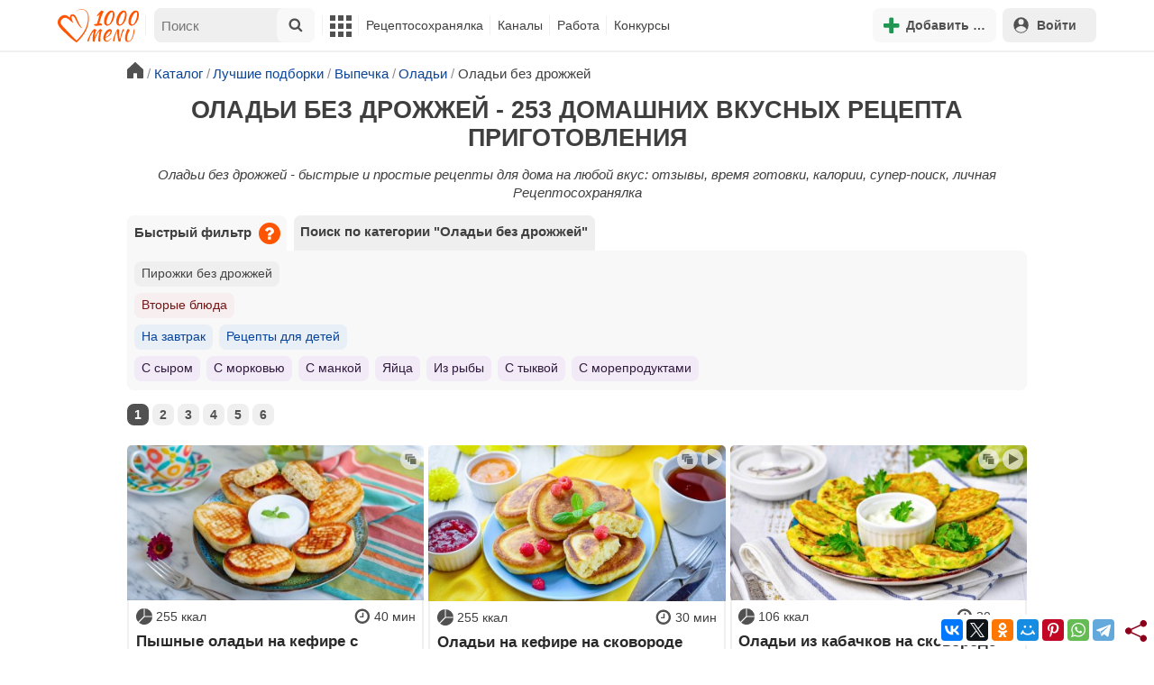

--- FILE ---
content_type: text/html; charset=utf-8
request_url: https://1000.menu/catalog/oladi-bez-drojjei
body_size: 32324
content:
<!DOCTYPE html>
<html lang="ru">
<head>
	<meta charset="UTF-8">
	<title>Оладьи без дрожжей - 253 рецепта приготовления пошагово - 1000.menu</title>
	
			<link rel="canonical" href="/catalog/oladi-bez-drojjei">
		
	
	<meta name='description' content='Оладьи без дрожжей - быстрые и простые рецепты для дома на любой вкус: отзывы, время готовки, калории, супер-поиск, личная Рецептосохранялка'>
	<meta name="viewport" content="width=device-width, initial-scale=1.0">

	<script id="loadcss"></script>

	<script src="https://ajax.googleapis.com/ajax/libs/jquery/3.6.0/jquery.min.js"></script>

    <script src="https://cdnjs.cloudflare.com/ajax/libs/fancybox/3.5.7/jquery.fancybox.min.js" integrity="sha256-yt2kYMy0w8AbtF89WXb2P1rfjcP/HTHLT7097U8Y5b8=" crossorigin="anonymous"></script>

	<script src="https://code.jquery.com/ui/1.12.1/jquery-ui.min.js"></script>
	
	<script src="//static.1000.menu/style/js/jquery.ui.touch-punch.v108.js"></script>

		
	<script>var general_glob_settings = {"host":"1000.menu","cdn_prefix":"\/\/static.1000.menu","cdn_resize_modes":{"s":380,"m":640,"l":960},"url_howto_measure_body":"\/c\/14968","geoip_country":null,"geoip_region":null,"currency":"Руб"};
	</script>

	<script>
			(function(d) {
				var cnt = general_glob_settings.geoip_country, reg = general_glob_settings.geoip_region,
					eu = ['AT','BE','BG','CY','CZ','DK','EE','FI','FR','DE','GR','HU','IE','IT','LV','LT','LU','MT','NL','PL','PT','RO','SK','SI','ES','SE','GB'],
					us_regs = ['CA'];
				general_glob_settings.xrCookieConsentNeeded = (eu.indexOf(cnt) > -1) || (cnt == 'US' && us_regs.indexOf(reg) > -1);
				var url = general_glob_settings.xrCookieConsentNeeded ? 'cookie-script.gdpr.v1768472970.js' : 'cookie-script.nogeo.v1.js';
				var s = d.createElement('script');
				s.type = 'text/javascript';
				s.charset = 'utf-8';
				s.src = '//static.1000.menu/style/js/cookie-script/'+url;
				d.head.appendChild(s);
			})(document);
		</script>
	
	<script>
		general_glob_settings.login_banner = "<div class=\"ib\"><a href=\"/vacancies\" style=\"padding:.6em .4em;color:white;background:linear-gradient(275deg,#219653,#2976b2)\" class=\"bl font-bold br link-no-style ta-center clrl\" target=\"_blank\"><svg xmlns=\"http://www.w3.org/2000/svg\" class=\"icon color-white mr\" viewBox=\"0 0 16 16\"><path d=\"M4 16s-1 0-1-1 1-4 5-4 5 3 5 4-1 1-1 1zm4-5.95a2.5 2.5 0 1 0 0-5 2.5 2.5 0 0 0 0 5\"></path><path d=\"M2 1a2 2 0 0 0-2 2v9.5A1.5 1.5 0 0 0 1.5 14h.653a5.4 5.4 0 0 1 1.066-2H1V3a1 1 0 0 1 1-1h12a1 1 0 0 1 1 1v9h-2.219c.554.654.89 1.373 1.066 2h.653a1.5 1.5 0 0 0 1.5-1.5V3a2 2 0 0 0-2-2z\"></path></svg>Работай с нами! <span class=\"is-hidden-mobile bl\" style=\"font-weight:normal;font-size:.8em;padding-top:.5rem;\">Присоединяйся к 1000.menu! Жми, чтобы узнать больше.</span><span class=\"ml br inlbl\" style=\"font-size:.7em;position:absolute;top:4px;right:4px;background:#ffffff26;padding:1px 4px;\">вакансии</span></a></div>";
	</script>

	<link rel='stylesheet' href='//static.1000.menu/style/css/general.v1761580191.css'>
	
	<script src="//static.1000.menu/style/js/i18n/general/ru.v1759690721.js"></script>
	<script src='//static.1000.menu/style/js/general.v1761580190.js'></script>

	
	
	<meta property="og:type" content="website">	

	<meta property="og:url" content="https://1000.menu/catalog/oladi-bez-drojjei">
	
	<meta property="og:image" content='https://static.1000.menu/img/content_catalog_og/8981.jpg'>

	<meta property="og:image" data-vertical="true" content="https://static.1000.menu/img/content_catalog_og_vert/cogv_8981_1593170226.jpg">
	
	<meta property="og:title" content='Оладьи без дрожжей - 253 рецепта приготовления пошагово'>
	<meta property="og:description" content='Оладьи без дрожжей - быстрые и простые рецепты для дома на любой вкус: отзывы, время готовки, калории, супер-поиск, личная Рецептосохранялка'>
	
	<link rel="search" type="application/opensearchdescription+xml" title="1000.menu" href="//static.1000.menu/opensearch.xml">
	
	<link rel="alternate" type="application/atom+xml" title="Новости Хрумки - 1000.menu" href="https://1000.menu/feed/news">
    <meta name="csrf-params" content="_token:71b1cb3f9a370b47b3b0d0750211fc09">
	
	<meta name="p:domain_verify" content="2053338a33fa4a3e91b369f3c746f332">
	
	
	<link rel="stylesheet" href="//static.1000.menu/style/css/catalog.v1761662825.css">
	<script src="//static.1000.menu/style/js/catalog.v1761662825.js"></script>
	<meta name="thumbnail" content="https://static.1000.menu/img/content_catalog_og/8981.jpg" />
	<meta property="push:image" content="https://static.1000.menu/img/content_catalog_og/8981.jpg"/>
	
	<meta property="og:title" content="Оладьи без дрожжей - 253 домашних вкусных рецепта приготовления" />
	<meta property="og:description" content="Оладьи без дрожжей - быстрые и простые рецепты для дома на любой вкус: отзывы, время готовки, калории, супер-поиск, личная Рецептосохранялка" />
	<link rel="stylesheet" href="//static.1000.menu/style/css/cooking/search.v1759775141.css">
	<script src="//static.1000.menu/style/js/cooking/search.v1759775134.js"></script>
	<script type="application/ld+json">
{
    "@context": "http://schema.org/",
    "@type": "Recipe",
    "name": "Оладьи без дрожжей - 253 рецепта приготовления пошагово",
    "image": [
        "https://static.1000.menu/img/content-v2/d3/1b/55993/pyshnye-oladi-na-kefire-s-sodoi-i-yaicami_1760531828_0_tl7wwv6_max.jpg"
    ],
    "description": "Оладьи без дрожжей - быстрые и простые рецепты для дома на любой вкус: отзывы, время готовки, калории, супер-поиск, личная Рецептосохранялка",
    "recipeIngredient": [
        "Пшеничная мука",
        "Кефир",
        "Яйца",
        "Сахар",
        "Ванильный сахар",
        "Соль",
        "Сода",
        "Растительное масло"
    ],
    "aggregateRating": {
        "@type": "AggregateRating",
        "ratingValue": 5,
        "reviewCount": 179,
        "bestRating": "5",
        "worstRating": "1"
    }
}
</script>
	<script>
		// non-critical css
		loadCSS([
			"https://ajax.googleapis.com/ajax/libs/jqueryui/1.11.4/themes/ui-lightness/jquery-ui.css",
			"//static.1000.menu/style/css/svg_sprite/iface/css/sprite.v1638045267.css",
			"https://cdnjs.cloudflare.com/ajax/libs/fancybox/3.5.7/jquery.fancybox.min.css"
		]);
	</script>

	<link rel='shortcut icon' type="image/svg+xml" href='//static.1000.menu/style/images/logo-min.svg'>
	<link rel="icon" type="image/svg+xml" href="//static.1000.menu/style/images/logo-min.svg">
	<link rel="alternate icon" href="//static.1000.menu/favicon.ico">
</head>
<body itemscope itemtype="http://schema.org/WebPage"><div id="body-wrap">
	<div id='site-analytics' style='display:none'>

		<!-- Google tag (gtag.js) -->
		<script async src="https://www.googletagmanager.com/gtag/js?id=UA-16603091-1"></script>
		<script>
		  window.dataLayer = window.dataLayer || [];
		  function gtag(){dataLayer.push(arguments);}

		  // cookie-script
			gtag("consent", "default", {
				ad_storage: "denied",
				analytics_storage: "denied",
				wait_for_update: 500
			});
		    gtag("set", "ads_data_redaction", true);
		  // endof cookie-script

		  gtag('js', new Date());
		  gtag('config', 'UA-16603091-1');
		</script>

	</div>
	<div id='init-scripts' style='display:none'>
	<script>
		iface.me.set({"uid":0,"utype":-1,"lvl":0,"lang":"ru","url":"#","mailUnread":null,"isChannel":false,"avatarUrl":"\/\/static.1000.menu\/img\/user_m.gif"});
iface.init_lazy_img();
iface.svg_sprites.load("iface")	</script>
</div>
<nav id="menu-top" class="top">

	<div class="search-overlay-wrap"></div>

	<div class="container wrap">
		<div class="columns is-mobile is-gapless">

			<div class="is-hidden-desktop menu-mobile-overlay hidden"></div>
			
			<div class="column is-hidden-desktop is-narrow level is-mobile">

				<div class="level is-mobile">
					<div class="level-item">

						<a href="#" class="top-menu-opener hamburger hamburger--spin level-item no-user-select">
							<span class="hamburger-box">
								<span class="hamburger-inner"></span>
							</span>
						</a>

						<button class="top-menu-opener is-search header-top-button my-0 py-2 px-3">
							<svg class="icon small"><use href="#iface-search"></use></svg>
						</button>
					</div>
				</div>
			</div>
			
			<div class="column is-hidden-touch is-narrow">
				<div class="level">
					<div class="level-item">
						<a href="/" class="logo">
							<img src="//static.1000.menu/style/images/logo.svg" alt="На главную">
						</a>
					</div>
				</div>
			</div>
			
			<div class="column is-hidden-touch menu-mobile is-narrow">
				<div class="level menu-items">
					<div class="level-item">
						<div id="top-search-panel" class="top-menu-list-item">
	<form method="GET" action="/cooking/search" class="is-relative">
		<input type="hidden" name="ms" value="1">

		<label id="top-search-panel-input-label">
			<input name="str" type="text" size="16" id="top-search-panel-input" class="is-hidden-desktop-only" placeholder="Поиск">

			<a href="#" id="top-search-submit"><svg class="icon abs-middle"><use href="#iface-search"/></svg></a>
			
		</label>

		<div id="top-search-panel-found-results"></div>

		<div class="search-panel-details is-hidden-desktop links-default-style white-space-reset">

			<div id="top-search-panel-tags-info" class="fb-s" style="display:none">
				<p class="bi alert" style="display:none">В поиск можно добавлять максимально <strong>10</strong> категорий!</p>
				Поиск по категориям:
			</div>
	
			<div id="top-search-panel-tags" class="hidden-empty fb-s"></div>

			<div id="top-search-panel-submit" class="cb-box text-ellipsed mt-2" style="display:none">
				<button type="submit" class="success with-icon">
					<svg class="icon"><use href="#iface-search"/></svg>
					Начать поиск				</button>
			</div>

			<div class="nav">
				
				<span class="helper-icon isp q helper-q" title='&lt;div&gt;&lt;strong&gt;Как искать по категориям:&lt;/strong&gt;&lt;/div&gt; Начни вводить название блюда или продукта. Найденные категории появятся в выпадающем списке под строкой поиска. Выбери и нажми на соответствующую категорию. Это действие можно повторить несколько раз, чтобы найти рецепты включающие в себя сразу же несколько категорий (до 10). Нажми на кнопку с иконкой поиска (&lt;svg class=&quot;icon small&quot;&gt;&lt;use href=&quot;#iface-search&quot;/&gt;&lt;/svg&gt;), чтобы подтвердить свой выбор и начать поиск.'></span>
				
				<div class="is-hidden-touch fb-s text-ellipsed">
					<ul class="links-list with-icons px-0 my-0">
						<li class="item mt-1">
							<a href="javascript:void(0)" onclick="iface.popup_all_cats()"><svg class="icon"><use href="#iface-tree-circles"/></svg>Смотри весь каталог</a>
						</li>
						<li class="item mb-1">
							<a href="/cooking/search"><svg class="icon"><use href="#iface-wand"/></svg>Расширенный поиск</a>
						</li>
					</ul>
				</div>
			</div>
		</div>
	</form>

	<div id="extended-search-link-wrap" class="is-hidden-desktop">
		<a href="/cooking/search" class="pl-2 pb-2 bl link-no-style font-default-color">
			<svg class="icon mr-1 line-sized va-base"><use href="#iface-wand"></use></svg>
			Расширенный поиск		</a>
	</div>

	<div id="how-to-search-categories-help" class="mesbox biboard font-smaller py-2 px-2 mb-2 mx-2 mt-0 is-hidden is-hidden-desktop">
		Чтобы лучше искать рецепты, смотри, <a href="#" id="how-to-search-categories-help" class="bl">как пользоваться категориями в поиске</a>	</div>
</div>
					</div>

					<div class="main-menu level-item">
						<ul class="columns is-desktop is-gapless">

	<li class="is-hidden-desktop">
		<a href="#" class="video-player-popup" data-url="https://www.youtube.com/watch?v=IYnw-RT0Y5M">
			<svg class="icon inlbl va-base"><use href="#iface-pin"/></svg>
			<strong class="font-size-reset">На телефоне</strong>
			<span class="info">- как добавить 1000.menu на главный экран</span>
		</a>
	</li>

	<li class="is-hidden-desktop">
		<a href="/">
			<svg class="icon inlbl va-base"><use href="#iface-home"/></svg>
			<strong class="font-size-reset">Главная</strong>
			<span class="info">- рецепты, советы, статьи, фото, отзывы, комментарии и многое другое!</span>
		</a>
	</li>

	
	<li class="column is-narrow">
		
		<a href='javascript:void(0)' class="is-hidden-mobile is-hidden-tablet-only">
			<svg class="icon inlbl va-m"><use href="#iface-squares-grid"/></svg>
			<span class="is-hidden-desktop">Полезное</span>
		</a>
		
		<ul class="mob-opened">

			<li class="is-hidden-mobile is-hidden-tablet-only">
				<a href="/cooking/search">
					<svg class="icon"><use href="#iface-search"/></svg>
					Расширенный поиск				</a>
			</li>

			<li>
				<a href="/foto-otchety">
					<svg class="icon"><use href="#iface-photo-report"/></svg>
					Фотоотчеты и комментарии				</a>
			</li>

			<li>
				<a href="/academy" class="new">
					<svg class="icon"><use href="#iface-academy"/></svg>
					Кулинарная академия					<span class="mark">новое</span>
				</a>
			</li>

			<li>
				<a href="/advice">
					<svg class="icon"><use href="#iface-advice"/></svg>
					Советы				</a>
			</li>

			<li>
				<a href='/forum'>
					<svg class="icon"><use href="#iface-bubble"/></svg>
					Форум				</a>
			</li>

			<li class="is-hidden-desktop">
				<a href='/contest'>
					<svg class="icon"><use href="#iface-trophy"/></svg>
					Конкурсы				</a>
			</li>

			<li class="as-header">
				Инструменты			</li>

			<li>
				<a href="javascript:void(0)" onclick="iface.popup_all_cats()">
					<svg class="icon"><use href="#iface-tree-circles"/></svg>
					Категории рецептов				</a>
			</li>

			<li>
				<a href='javascript:void(0)'>
					<svg class="icon"><use href="#iface-calc"/></svg>
					Калькуляторы				</a>
				
				<ul id="site_calcs_menu_list">
					<li>
						<a href='/c/14889#calculator'>Калькулятор калорий для похудения онлайн</a>
					</li>
					<li>
						<a href='/c/14969#calculator'>Калькулятор концентрации уксуса</a>
					</li>
					<li>
						<a href='/calc-food-calories'>Калькулятор калорийности продуктов</a>
					</li>
					<li>
						<a href='/c/24260#calculator'>Калькулятор замены сахара</a>
					</li>
				</ul>
			</li>

			<li>
				<a href='javascript:void(0)'>
					<svg class="icon color-mono"><use href="#iface-cals"/></svg>
					Таблицы продуктов				</a>
				
				<ul>
					<li>
						<a href='/food-table'>Таблица <span class="text-underlined">калорийности</span> продуктов</a>
					</li>
					<li>
						<a href='/food-table/gindex'>Таблица <span class="text-underlined">гликемического индекса</span> продуктов</a>
					</li>
					<li>
						<a href='/food-table/proteins'>Таблица содержания <span class="text-underlined">белков</span> в продуктах</a>
					</li>
					<li>
						<a href='/food-table/fats'>Таблица содержания <span class="text-underlined">жиров</span> в продуктах</a>
					</li>
					<li>
						<a href='/food-table/carbs'>Таблица содержания <span class="text-underlined">углеводов</span> в продуктах</a>
					</li>
				</ul>
			</li>

			<li>
				<a href='/dictionary'>
					<svg class="icon"><use href="#iface-dict"/></svg>
					Кулинарный словарь				</a>
			</li>

			<li class="as-header">
				Наши соцсети			</li>

			<li class="is-flex is-justify-content-space-around">
				<a href="https://ok.ru/od1000.menu" target="_blank" rel="nofollow noopener" class="no-after">
					<svg class="icon normal"><use href="#iface-soc-odnoklassniki"></use></svg>
				</a>
				<a href="https://vk.com/vk1000menu" target="_blank" rel="nofollow noopener" class="no-after">
					<svg class="icon normal"><use href="#iface-soc-vkontakte"></use></svg>
				</a>
				<a href="https://t.me/web_1000menu" target="_blank" rel="nofollow noopener" class="no-after">
					<svg class="icon normal"><use href="#iface-soc-telegram"></use></svg>
				</a>
				<a href="https://ru.pinterest.com/1000menu/" target="_blank" rel="nofollow noopener" class="no-after">
					<svg class="icon normal"><use href="#iface-soc-pinterest"></use></svg>
				</a>
				<a href="https://www.youtube.com/@1000menu" target="_blank" rel="nofollow noopener" class="no-after">
					<svg class="icon normal"><use href="#iface-soc-youtube"></use></svg>
				</a>
				<a href="https://rutube.ru/u/1000menu/" target="_blank" rel="nofollow noopener" class="no-after">
					<svg class="icon normal"><use href="#iface-soc-rutube"></use></svg>
				</a>
			</li>
		</ul>
	</li>

	<li class="column is-narrow">
		
		<a href='javascript:void(0)' class="is-hidden-mobile is-hidden-tablet-only">
			<svg class="icon is-hidden-desktop"><use href="#iface-book"/></svg>
			Рецептосохранялка		</a>
		
		<ul class="mob-opened">

			<li class="as-header is-hidden-desktop">
				Рецептосохранялка			</li>

			<li class="white-space-reset">
									<a href="javascript:void(0)" onclick="loginbl(1, imes.get('kk_only_registered_users', null, '<a href=\'/c/12390\'>$1</a>'))">
										<svg class="icon"><use href="#iface-book"/></svg>
						<strong class="font-size-reset">Моя Рецептосохранялка</strong>
						<span class="info">- кулинария со всего интернета у тебя всегда под рукой!</span>
					</a>
			</li>

			
			<li>
									<a href="javascript:void(0)" onclick="loginbl(1, imes.get('kk_only_registered_users', null, '<a href=\'/c/12390\'>$1</a>'))">
										<svg class="icon"><use href="#iface-note"/></svg>
						Добавить новую заметку					</a>
			</li>

			<li>
				<a href="/cooking/add">
					<svg class="icon"><use href="#iface-plus"/></svg>
					Добавить новый рецепт				</a>
			</li>

			<li class="divider is-hidden-mobile is-hidden-tablet-only"></li>
			
			<li class="is-hidden-mobile is-hidden-tablet-only">
				<a href="/c/12390">
					<svg class="icon"><use href="#iface-q"/></svg>
					Как пользоваться Рецептосохранялкой				</a>
			</li>
			
		</ul>
	</li> 

	<li class="column is-narrow">
		
		<a href='javascript:void(0)' class="is-hidden-mobile is-hidden-tablet-only">
			<svg class="icon is-hidden-desktop"><use href="#iface-chef"/></svg>
			Каналы		</a>
		
		<ul class="mob-opened">

			<li class="is-hidden-mobile is-hidden-tablet-only white-space-reset">
				<a href="/">
					<svg class="icon inlbl va-base"><use href="#iface-home"/></svg>
					<strong class="font-size-reset">Главная</strong>
					<span class="info">- рецепты, советы, статьи, фото, отзывы, комментарии и многое другое!</span>
				</a>
			</li>

			<li class="as-header">
				Подписанные кулинарные каналы			</li>

			<li class="bi">Регистрируйся и подписывайся на каналы своих <a href="/user/list" rel="nofollow">любимых кулинаров</a>!</li>
		</ul>
	</li>

	<li class="column is-narrow">
		
		<a href='javascript:void(0)' class="is-hidden-mobile is-hidden-tablet-only">
			<svg class="icon is-hidden-desktop"><use href="#iface-money"/></svg>
			Работа		</a>


		<ul class="mob-opened">

			<li class="as-header is-hidden-desktop">
				Работа на сайте			</li>

			<li class="white-space-reset" style="min-width:275px">
				<a href="/vacancies">
					<svg class="icon"><use href="#iface-money"/></svg>
					<strong class="font-size-reset">Наши вакансии</strong>
					<span class="info">- работай с нами!</span>
				</a>
			</li>

			
					</ul>
	</li>
	
	<li class="column is-narrow is-hidden-mobile is-hidden-tablet-only">
		<a href='/contest'>
			Конкурсы		</a>
	</li>
</ul>
					</div>
				</div>
			</div>

			<div class="column narrow-compensator"></div>
			
			<div class="column is-narrow is-pulled-right">
				<div class="level is-mobile user-office">

					
					<div class="level-item mx-2">

    <button id="add-stuff-top-bt" class="header-top-button my-0 py-2 px-3 cochandler">
		<svg class="icon small color-success"><use href="#iface-plus"/></svg>
		<span class="pl-1 is-hidden-mobile">Добавить …</span>
	</button>

	<div id="add-stuff-top-menu" class="popup-menu-list-dropdown line-color-success cocpopup">
		<ul>
			<li>
				<a href="/cooking/add">
					<svg class="icon"><use href="#iface-plate"/></svg>
					Добавь рецепт				</a>
			</li>
			
			
			<li>
									<a href="javascript:void(0)" onclick="loginbl(1, imes.get('can_add_wall_mes_reg_users'))">
										<svg class="icon"><use href="#iface-chef"/></svg>
						Запись на стене					</a>
			</li>


			<li>
									<a href="javascript:void(0)" onclick="loginbl(1, imes.get('kk_only_registered_users', null, '<a href=\'/c/12390\'>$1</a>'))">
										<svg class="icon"><use href="#iface-note"/></svg>
						Заметку в Рецептосохранялке					</a>
			</li>

				
			
		</ul>
	</div>
</div>
					
					<span class="level-item mr-2 button-container is-hidden-desktop">
	<a 
		href="javascript:void(0)" 
		onclick="loginbl(1, imes.get('kk_only_registered_users', null, '<a href=\'/c/12390\'>$1</a>'))" 
		class="level-item"
		title="Рецептосохранялка"
	>
		<svg class="icon"><use href="#iface-book"/></svg>
	</a>
</span>

					<div class="top-login-register level-item links-default-style">
	<button onclick="loginbl()" class="my-0 py-2 with-icon header-top-button">
		<svg class="icon"><use href="#iface-profile"/></svg>
		Войти	</button>
</div>

				</div>
			</div>

		</div>
	</div>
</nav>

<div id="menu-bottom">
	<div id="menu-mobile" class="">
		<div class="mm-block">
			<div class="mm-block-content">
				<a href="/">
					<div class="mm-di"><svg class="icon"><use href="#iface-home"></use></svg></div>
					<div>Главная</div>
				</a>

				<a href="/cooking/search">
					<div class="mm-di"><svg class="icon"><use href="#iface-search"></use></svg></div>
					<div>Поиск</div>
				</a>

				<a href="#" class="mm-actions">
					<div class="mm-di"><svg class="icon color-success"><use href="#iface-plus"></use></svg></div>
					<div>Действия</div>
				</a>

				
					<a href="#" onclick="loginbl();return false">
						<div class="mm-di"><svg class="icon"><use href="#iface-profile"></use></svg></div>
						<div>Войти</div>
					</a>

				
				<a href="#" class="mm-menu-open">
					<div class="mm-di"><svg class="icon"><use href="#iface-squares-grid"></use></svg></div>
					<div>Меню</div>
				</a>
			</div>
		</div>
	</div>
</div>

<script>
			imes.add("header_local", {"add_recipe":"Добавь рецепт","message_on_wall":"Запись на стене","note_in_cookbook":"Заметку в Рецептосохранялке","messages":"Сообщения","notifications":"Уведомления","my_profile":"Мой профиль","my_channel":"Мой канал","profile_setting":"Настройки профиля","channel_settings":"Настройки канала","logout":"Выйти","my_recipes":"Мои рецепты","cookbook":"Рецептосохранялка","academy":"Академия","new":"Новое","work_on_website":"Работа на сайте","menu":"Меню","each_apple_gives_rating":"Каждое яблочко добавляет тебе по [N] очков рейтинга. Новое яблочко появляется один раз в день","friends_and_sub":"Друзья и подписки"}, false);
		</script>
<style>

.channel-menu-list .user-top-menu .avatar-box img.avatar {
    border-radius: 50%;
    width: 70px;
    height: 70px;
}

.channel-menu-list .user-top-menu .avatar-box {
    display: flex;
    flex-direction: row;
    margin-bottom: .5rem;
}

.channel-menu-list .user-top-menu .user-details {
    margin-left: 1rem;
	color: #444444;
}

.channel-menu-list .user-top-menu .user-name {
    font-size: 1.5rem;
    color: #444444;
    margin-bottom: .75rem;
	display: flex;
    align-items: center;
    justify-content: space-between;
    flex-wrap: wrap;
}

.channel-menu-list .user-top-menu .user-rating-box {
    display: flex;
    align-items: center;
    margin-bottom: .25rem;
}

span.is-new-icon {
    position: absolute;
    width: 16px;
    height: 16px;
    background: #d10026;
    top: -8px;
    right: -8px;
    border-radius: 50%;
    border: 2px solid white;
}
.ld-content .mark.notification {
    background: #d10026;
    font-size: .8rem;
    padding: .25rem .5rem;
}

/* override */
#menu-mobile .mm-di span.counter {
    position: absolute;
    left: 22px;
    top: -18px;
    background: #d10026;
    color: #fff;
    padding: 0 7px;
	border-radius: .5rem;
	border: 2px solid white;
}

.bb.info {
	color: #595959!important;
}

.ld-content .divider {
	height: .5rem;
	background: #f5f5f5;
	/* margin: .25rem 0; */
}

.nc_dyk {
	background: #f5f8ff;
	padding: 1rem;
	padding-bottom: 0;
	margin-bottom: 1rem;
	border-radius: .5rem;
}

.ld-content .actions-list a {
    white-space: nowrap;
    overflow: hidden;
    text-overflow: ellipsis;
}
</style>

<script>

	(function(){
		let localMes = imes.prefixGet("header_local");

		let counters = function (){
			let messagesCount = iface.me.mailUnread;
			let newsCount = iface.siteNews.countNotifications;
			let todaysAppleCount = iface.me.hasTodaysApple ? 1 : 0;

			let countAll = messagesCount + newsCount + todaysAppleCount;

			$(".mm-channel .count")
				.text(countAll > 0 ? countAll : "")
				.toggleClass("counter", countAll > 0);

			$(".mm-messages .count")
				.text(messagesCount > 0 ? messagesCount : "")
				.toggleClass("mark notification", messagesCount > 0);

			$(".mm-notifications .count")
				.text(newsCount > 0 ? newsCount : "")
				.toggleClass("mark notification", newsCount > 0);
		};

		$(document).on("siteNews.mainData.update", function (){
			counters();
		});

		$(".mm-actions").click(function (e){
			e.preventDefault();

			let render = function ($cont){
				let $menu = $('<div class="actions-list">');

				let $source_menu = $("#add-stuff-top-menu");
				
				$source_menu.find("li").each(function () {
					let $item = $(this);

					if ($item.hasClass("divider")) {
						$menu.append('<div class="divider"></div>');
					} else {
						let $link = $item.find('a').clone();

						if ($link) {
							if ($link.attr('href').indexOf('#') === 0) {
								$link.on('click', function () {
									iface.customPopup.closeAll();
								});
							}

							$link.find("svg").addClass('mr-2');
							
							$menu.append($link);
						}
					}
				});

				$cont.find(".ld-title").hide();

				let $content = $cont.find(".ld-content");
				$content.html($menu);
			};

			iface.customPopup.openContent({
				type: "bottom",
				open: render,
				closeResize: function (width){
					return width > 1023;
				}
			});
		});

		$(".mm-channel").click(function (e){
			e.preventDefault();

			let render = function ($cont){
				let $menu = $(
					'<div class="channel-menu-list">' +

						'<div class="user-top-menu">'+
							'<div class="user-name">' + 
								iface.me.userName.xrEscapeHtml() +
								'<a href="' + iface.me.url + '" class="link-reset-style font-small my-0 py-0">' + localMes("my_channel") + '</a>' + 
							'</div>' + 
							'<div class="avatar-box">' + 
								'<a href="' + iface.me.url + '"><img src="' + iface.me.avatarUrl + '" alt="Avatar" class="avatar"></a>' +

								'<div class="user-details">'+
									'<div class="user-rating-box">' + 
										'<a href="/scorecard" class="user-main-rating-smaller rating r'+iface.me.lvl+'" title="points_on_site"></a>' + 
										'<span class="ml-1">Очков на сайте: <strong>'+iface.me.expertScore+'</strong></span>' + 
									'</div>' + 
									(
										iface.me.hasTodaysApple ? 
										'<button type="button" class="eat_todays_apple with-icon mr-3">' + 
											'<svg class="icon color-alert normal"><use href="#iface-apple"/></svg>' + 
											'<span class="ml-2">Скушать яблочко</span>' + 
											'<span class="is-new-icon"></span>' + 
										'</button>'
										: 
										'<div class="bb info fb-s">'+
											'Новое яблочко появится завтра.' +
											' <a href="/scorecard" class="link-reset-style py-0 px-0 fb-s">Подробнее о рейтинге</a>'+
										'</div>'
									) + 
								'</div>' + 
							'</div>' + 
							'<div class="divider"></div>' + 
						'</div>' + 

					'  <a href="/script/user/logout" class="logout">' +
					'    <div class="cal-line">' +
					'      <svg class="icon mr-2"><use href="#iface-exit"></use></svg>' +
					'      <span>' + localMes("logout") + '</span>' +
					'    </div>' +
					'  </a>' +

					'  <a href="' + iface.me.url + '/edit">' +
					'    <div class="cal-line">' +
					'      <svg class="icon mr-2"><use href="#iface-settings"></use></svg>' +
					'      <span>' + (iface.me.isChannel ? localMes("channel_settings") : localMes("profile_setting")) + '</span>' +
					'    </div>' +
					'  </a>' +

					// '  <a href="' + iface.me.url + '">' +
					// '    <div class="cal-line">' +
					// '      <svg class="icon mr-2"><use href="#iface-profile"></use></svg>' +
					// '      <span>' + (iface.me.isChannel ? localMes("my_channel") : localMes("my_profile")) + '</span>' +
					// '    </div>' +
					// '  </a>' +

					'  <div class="divider"></div>' +

					'  <a href="' + iface.me.url + '/cooking">' +
					'    <div class="cal-line">' +
					'      <svg class="icon mr-2"><use href="#iface-plate"></use></svg>' +
					'      <span>' + localMes("my_recipes") + '</span>' +
					'    </div>' +
					'  </a>' +

					'  <a href="' + iface.me.url + '/book">' +
					'    <div class="cal-line">' +
					'      <svg class="icon mr-2"><use href="#iface-book"></use></svg>' +
					'      <span>' + localMes("cookbook") + '</span>' +
					'    </div>' +
					'  </a>' +

					'  <a href="' + iface.me.url + '/academy">' +
					'    <div class="cal-line">' +
					'      <svg class="icon mr-2"><use href="#iface-academy"></use></svg>' +
					'      <span>' + localMes("academy") + ' <span class="mark">' + localMes("new") + '</span></span>' +
					'    </div>' +
					'  </a>' +

					'  <a href="' + iface.me.url + '/worker">' +
					'    <div class="cal-line">' +
					'      <svg class="icon mr-2"><use href="#iface-money"></use></svg>' +
					'      <span>' + localMes("work_on_website") + '</span>' +
					'    </div>' +
					'  </a>' +

					'  <a href="' + iface.me.url + '/following">' +
					'    <div class="cal-line">' +
					'      <svg class="icon mr-2"><use href="#iface-heart"></use></svg>' +
					'      <span>' + localMes("friends_and_sub") + '</span>' +
					'    </div>' +
					'  </a>' +

					'  <div class="divider"></div>' +

					'  <a href="' + iface.me.url + '/mail">' +
					'    <div class="cal-line mm-messages">' +
					'      <svg class="icon"><use href="#iface-mail"></use></svg>' +
					'      <span class="cal-header">' + localMes("messages") + ' <span class="count"></span></span>' +
					'    </div>' +
					'  </a>' +

					'  <a href="javascript:void(0)">' +
					'    <div class="cal-line mm-notifications">' +
					'      <svg class="icon"><use href="#iface-bell"></use></svg>' +
					'      <span class="cal-header">' + localMes("notifications") + ' <span class="count"></span></span>' +
					'    </div>' +
					'  </a>' +

					'</div>'
				);

				$menu.find(".logout").click(function (e){
					return confirm(imes.get("confirm_action"));
				});

				$menu.find('.eat_todays_apple').click(function(e){

					e.preventDefault();

					var c = $(this);

					var parent = c.closest('.user-details');
					var rating_icon = parent.find('.user-rating-box a');
					var rating_score = parent.find('.user-rating-box strong');

					c.hide();

					load = $(load_img);

					parent.append(load);

					$.getJSON('/ajax/user/everyday_apple', function(d) {

						load.remove();
						
						if (!d || !d.status) {
							c.show();
							return mes.err(d && d.message ? d.message : 'OOPS! Unknown error!');
						}

						rating_icon.removeClass('r'+iface.me.lvl).addClass('r'+d.rating_level);
						rating_score.text(d.rating_score);
						parent.append('<div class="mesbox info px-2 py-2">'+d.message+'</div>');

						iface.me.update({
							lvl: d.rating_level,
							expertScore: d.rating_score,
							hasTodaysApple: false,
						});

						counters();
					});
				});

				$menu.find(".mm-notifications").click(function (e){
					e.preventDefault();

					iface.customPopup.closeAll();

					iface.customPopup.openContent({
						type: "right",
						open: function ($cont){
							$cont.find(".ld-title").hide();

							$cont.find(".ld-content").html(
								'<div class="snc"></div>'
							);

							iface.siteNews.openTo({
								cont: $cont.find(".snc"),
							});
						},
						closeResize: function (width){
							return width > 1023;
						}
					});
				});

				$cont.find(".ld-title").hide();

				let $content = $cont.find(".ld-content");
				$content.html($menu);

				setTimeout(function (){
					counters();
				}, 0)
			};

			iface.customPopup.openContent({
				type: "bottom",
				open: render,
				closeResize: function (width){
					return width > 1023;
				}
			});
		});

		$(".mm-menu-open").click(function (e){
			e.preventDefault();

			iface.customPopup.openContent({
				type: "right",
				open: function ($cont){
					$cont.find(".ld-title").hide();

					var $menu = $(".menu-items").clone();

					$menu.find("#top-search-panel").parent().remove();

					$cont.find(".ld-content")
						.addClass("menu-bottom-content")
						.html($menu);

					// events
					// Меню навигации
					$cont.find(".main-menu > ul a").on('click', function(e){

						var self = this;

						if($(self).next('ul').length){

							// pass through on desktop
							if(iface.viewport_is('desktop')){
								return;
							}

							e.preventDefault();

							$(this).toggleClass('opened');
							$(self).next('ul').slideToggle(iface.menu.anim_speed);
						}
					})
					// disable links with submenus on big touch screens
					.on('touchstart', function(e){

						var self = this;

						// bugfix (links on tablets)
						if(iface.viewport_is('desktop')){
							$(".main-menu > ul ul").off('mouseenter mouseleave');
						}

						if(iface.viewport_is('desktop') && $(self).next('ul').length){

							e.preventDefault();

							$(self).next('ul').toggle();

							$('.main-menu > ul ul').not($(self)).not($(self).parents('ul')).not($(self).next('ul')).hide();
							
							// hide all top menu popups
							$(".popup-menu-list-dropdown").hide();
						}
					})
					.hover(
						function(){

							if(!iface.viewport_is('desktop')){
								return;
							}

							var self = this;
							delayed_fc(function() {
								// hide all top menu popups
								$(".popup-menu-list-dropdown").hide();
								
								$('.main-menu > ul ul').not($(self).next('ul')).not($(self).parents('ul')).hide();
								$(self).next('ul').show();
							}, 0);
						},
						function(){

							if(!iface.viewport_is('desktop')){
								return;
							}

							var self = this;
							delayed_fc(function() {
								$(self).next('ul').hide();
							}, iface.menu.top_nav_close_delay);
						}
					);
				},
				closeResize: function (width){
					return width > 1023;
				}
			});
		});
	})();
</script>
<div id='main'>
	
	<div class="container wrap columns is-centered">
		<div id="main-aside" class="column is-narrow is-hidden-touch is-hidden-desktop-only is-hidden-widescreen-only noprint">

	<div class="ib" style="min-height:250px;max-height:300px;width:300px;overflow:hidden;">
  <div id="yandex_rtb_R-A-418964-6"></div>
  <div id="google_adman_side1"></div>
  <script>
    (function(){
      var ww = iface.viewport().width;
      if (ww < 1330) {
        return;
      }
      if(general_glob_settings.geoip_country == 'RU'){
        (function(w, d, n, s, t) {
          w[n] = w[n] || [];
          w[n].push(function() {
            Ya.Context.AdvManager.render({
              blockId: "R-A-418964-6",
              renderTo: "yandex_rtb_R-A-418964-6"
            });
          });
          iface.jsappend.load("https://yandex.ru/ads/system/context.js");
        })(window, window.document, "yaContextCb");
      }
      else {
        iface.jsappend.load('https://pagead2.googlesyndication.com/pagead/js/adsbygoogle.js?client=ca-pub-8689268695742964', {crossorigin: "anonymous"}, {appendTo: "main"});
        $("#google_adman_side1").append(
          `<ins class="adsbygoogle cont_300"
         style="display:inline-block;width:300px"
         data-ad-client="ca-pub-8689268695742964"
         data-ad-format="rectangle"
         data-ad-slot="1614370970"></ins>`
        );
        (adsbygoogle = window.adsbygoogle || []).push({});
      }
    })();
  </script>
</div>
	<aside>
		<div><strong>Популярно сейчас:</strong></div>

		<div id="trending-catalog-list" class="ib pr-5">
			<div class="root-category"><div class="category"><div class="header"><a href="/catalog/salaty">Салаты</a></div><div class="list"><a href="/catalog/salatj-iz-kuritsj">Салат с курицей</a> <a href="/catalog/krabovji-salat">Крабовый салат</a> <a href="/catalog/klassicheskie-salatj">Классические салаты</a> <a href="/catalog/salat-tsezar">Салат Цезарь</a> <a href="/catalog/salat-mimoza">Салат Мимоза</a> <a href="/catalog/vinegret">Винегрет</a> <a href="/catalog/prostje-salatj">Простые, легкие, быстрые салаты</a> <a href="/catalog/salat-s-yaicami">Салат с яйцом</a> <a href="/catalog/salat-shuba">Селедка под шубой</a> <a href="/catalog/salat-iz-kukuruzy">Салат из кукурузы</a> <a href="/catalog/salat-s-sjrom">Салат с сыром</a> <a href="/catalog/grecheskii-salat">Греческий салат</a> <a href="/catalog/salat-iz-kapustj">Салат с капустой</a> <a href="/catalog/salat-s-ananasami-i-kuricei">Салат с ананасами и курицей</a> <a href="/catalog/salat-s-fasolu">Салат с фасолью</a> <a href="/catalog/salat-olive">Салат Оливье</a> <a href="/catalog/salat-s-krevetkami">Салат с креветками</a> </div></div><div class="category"><div class="header"><a href="/catalog/tortj">Торты домашние</a></div><div class="list"><a href="/catalog/tort-medovji">Медовый торт</a> <a href="/catalog/klassicheskie-torty">Торт классический</a> </div></div><div class="category"><div class="header"><a href="/catalog/vjpechka">Выпечка</a></div><div class="list"><a href="/catalog/blinj-i-blinchiki">Блины и блинчики</a> <a href="/catalog/pirogi">Пироги</a> <a href="/catalog/pechenje-domashnee">Печенье домашнее</a> <a href="/catalog/pirozgki">Пирожки</a> <a href="/catalog/bliny-na-moloke">Блины на молоке</a> <a href="/catalog/sjrniki">Сырники</a> <a href="/catalog/oladi">Оладьи</a> <a href="/catalog/bulochki">Булочки</a> <a href="/catalog/sharlotka">Шарлотка</a> <a href="/catalog/xachapuri">Хачапури</a> <a href="/catalog/pirogi-v-duxovke">Пироги в духовке</a> <a href="/catalog/biskvit">Бисквит</a> <a href="/catalog/vatrushki">Ватрушки</a> <a href="/catalog/bliny-na-kefire">Блины на кефире</a> <a href="/catalog/ajurnye-bliny-s-dyrochkami">Ажурные блины с дырочками</a> <a href="/catalog/tonkie-bliny">Тонкие блины</a> <a href="/catalog/vafli-domashnije">Вафли домашние</a> <a href="/catalog/lepeshki">Лепешки</a> <a href="/catalog/sharlotka-s-yablokami">Шарлотка с яблоками</a> <a href="/catalog/draniki">Драники</a> <a href="/catalog/ponchiki">Пончики</a> <a href="/catalog/mannik">Манник</a> <a href="/catalog/chizkeik">Чизкейк</a> <a href="/catalog/pankeiki">Панкейки</a> <a href="/catalog/oladi-na-kefire">Оладьи на кефире</a> <a href="/catalog/keksj">Кексы, маффины, капкейки</a> <a href="/catalog/tonkie-bliny-na-moloke">Тонкие блины на молоке</a> <a href="/catalog/zalivnoi-pirog">Заливной пирог</a> <a href="/catalog/pyshnye-oladi">Пышные оладьи</a> <a href="/catalog/venskie-vafli">Венские вафли</a> </div></div><div class="category"><div class="header"><a href="/catalog/supj">Супы</a></div><div class="list"><a href="/catalog/borzsh">Борщ</a> <a href="/catalog/bulonj">Бульон</a> <a href="/catalog/solyanka">Солянка</a> <a href="/catalog/zhii">Щи</a> <a href="/catalog/rassolnik">Рассольник</a> <a href="/catalog/xarcho">Харчо</a> <a href="/catalog/gorohovij-sup">Гороховый суп</a> <a href="/catalog/kurinyi-sup">Куриный суп</a> </div></div><div class="category"><div class="header"><a href="/catalog/klassicheskie-recepty-blud">Классические блюда</a></div></div><div class="category"><div class="header"><a href="/catalog/sposobj-prigotovleniya">Способы приготовления</a></div><div class="list"><a href="/catalog/zapekanie">В духовке</a> <a href="/catalog/na-skovorode">На сковороде</a> <a href="/catalog/zharenie">Жарка</a> <a href="/catalog/v-souse">В соусе</a> <a href="/catalog/kartoshka-v-duxovke">Картошка в духовке</a> <a href="/catalog/tushenie">Тушение</a> <a href="/catalog/kurica-v-duxovke">Курица в духовке</a> <a href="/catalog/syr-v-duxovke">Сыр в духовке</a> <a href="/catalog/myaso-v-duxovke">Мясо в духовке</a> <a href="/catalog/zamorozka">Замораживание</a> <a href="/catalog/farsh-v-duxovke">Фарш в духовке</a> <a href="/catalog/svinina-v-duxovke">Свинина в духовке</a> <a href="/catalog/farshirovannye">Фаршированные блюда</a> <a href="/catalog/farsh-na-skovorode">Фарш на сковороде</a> <a href="/catalog/afganskii-kazan">Афганский казан</a> <a href="/catalog/utka-v-duxovke">Утка в духовке</a> <a href="/catalog/kotlety-na-skovorode">Котлеты на сковороде</a> <a href="/catalog/svinina-na-skovorode">Свинина на сковороде</a> </div></div><div class="category"><div class="header"><a href="/catalog/vtoroe-bludo">Вторые блюда</a></div><div class="list"><a href="/catalog/kasha-recipes">Каша</a> <a href="/catalog/kotletj">Котлеты</a> <a href="/catalog/shashljki">Шашлыки</a> <a href="/catalog/zapekanki">Запеканки</a> <a href="/catalog/plov">Плов</a> <a href="/catalog/vareniki">Вареники</a> <a href="/catalog/steik">Стейки</a> <a href="/catalog/xinkali">Хинкали</a> <a href="/catalog/golubtci">Голубцы</a> <a href="/catalog/chebureki">Чебуреки</a> <a href="/catalog/omlety-recipes">Омлет</a> <a href="/catalog/zapekanka-iz-tvoroga-tvorojnaya">Запеканка творожная</a> <a href="/catalog/molochnaya-kasha">Каша на молоке</a> <a href="/catalog/pitstsa">Пицца</a> <a href="/catalog/gulash">Гуляш</a> <a href="/catalog/lazanja">Лазанья</a> <a href="/catalog/tefteli">Тефтели</a> <a href="/catalog/bluda-s-podlivkoi">Блюда с подливкой</a> <a href="/catalog/pasta-karbonara">Паста карбонара</a> <a href="/catalog/lagman">Лагман</a> <a href="/catalog/kutya">Кутья</a> <a href="/catalog/kurinye-kotlety">Куриные котлеты</a> <a href="/catalog/kapusta-tushenaya">Капуста тушеная</a> <a href="/catalog/otbivnye">Отбивные</a> <a href="/catalog/klyar">В кляре</a> <a href="/catalog/spagetti">Паста, спагетти</a> <a href="/catalog/risovaya-kasha">Рисовая каша</a> </div></div><div class="category"><div class="header"><a href="/catalog/dlya-tortov">Для торта и выпечки</a></div><div class="list"><a href="/catalog/krema-dlya-torta">Крем для торта</a> <a href="/catalog/zavarnoi-krem">Заварной крем</a> <a href="/catalog/glazur-dlya-torta">Глазурь для торта и выпечки</a> </div></div><div class="category"><div class="header"><a href="/catalog/desert">Десерты</a></div><div class="list"><a href="/catalog/shcherbet">Щербет</a> <a href="/catalog/pirozjenoje">Пирожное</a> <a href="/catalog/tiramisu-domashnii">Тирамису</a> </div></div><div class="category"><div class="header"><a href="/catalog/retsept-testa">Тесто домашнее</a></div><div class="list"><a href="/catalog/recepty-drojjevogo-testa">Дрожжевое тесто</a> <a href="/catalog/testo-dlya-piccy">Тесто для пиццы</a> <a href="/catalog/testo-dlya-pirojkov">Тесто для пирожков</a> <a href="/catalog/testo-dlya-pelmenei">Тесто для пельменей</a> </div></div><div class="category"><div class="header"><a href="/catalog/zakuski">Закуски</a></div><div class="list"><a href="/catalog/ruletj">Рулеты и рулетики</a> <a href="/catalog/shaurma">Шаурма</a> <a href="/catalog/zalivnoe">Заливное холодец студень</a> <a href="/catalog/naggetsy">Наггетсы</a> <a href="/catalog/tartaletki">Тарталетки</a> <a href="/catalog/pashtet">Паштет</a> <a href="/catalog/julien">Жульен</a> </div></div><div class="category"><div class="header"><a href="/catalog/garnirj">Гарнир</a></div><div class="list"><a href="/catalog/pure">Пюре</a> </div></div><div class="category"><div class="header"><a href="/catalog/bjstro-i-vkusno">Быстро, просто, вкусно</a></div></div><div class="category"><div class="header"><a href="/catalog/buterbrodj">Бутерброды</a></div></div><div class="category"><div class="header"><a href="/catalog/sousj">Соусы</a></div><div class="list"><a href="/catalog/slivochnyi-sous">Сливочный соус</a> <a href="/catalog/podlivki">Подливки</a> </div></div><div class="category"><div class="header"><a href="/catalog/ogranicheniya-v-pitanii">Ограничения в питании</a></div><div class="list"><a href="/catalog/bez-saxara">Без сахара</a> <a href="/catalog/postnji-stol">Постные блюда</a> <a href="/catalog/pp-recepty">ПП рецепты</a> </div></div><div class="category"><div class="header"><a href="/catalog/kuxonnaya-utvar">Используем кухонную утварь</a></div><div class="list"><a href="/catalog/retseptj-v-folge">Фольга в духовке</a> </div></div><div class="category"><div class="header"><a href="/catalog/ovoshchi">С овощами</a></div><div class="list"><a href="/catalog/kartoshka-s-myasom">Картошка с мясом</a> <a href="/catalog/kurica-s-kartoshkoi">Курица с картошкой</a> <a href="/catalog/morkov-s-lukom">Морковь с луком</a> </div></div><div class="category"><div class="header"><a href="/catalog/domashnie-zagotovki">Заготовки на зиму</a></div><div class="list"><a href="/catalog/djem-na-zimu">Джем на зиму</a> </div></div><div class="category"><div class="header"><a href="/catalog/myaso-i-myasoproduktj">Мясо и мясопродукты</a></div><div class="list"><a href="/catalog/kurica-s-gribami">Курица с грибами</a> <a href="/catalog/kurica-s-syrom">Курица с сыром</a> </div></div><div class="category"><div class="header"><a href="/catalog/natsionalnaya-kuxnya">Национальные кухни</a></div><div class="list"><a href="/catalog/myaso-po-francuzski">Мясо по-французски в духовке</a> </div></div><div class="category"><div class="header"><a href="/catalog/fruktj-yagodj">Фрукты</a></div><div class="list"><a href="/catalog/kurica-s-ananasami">Курица с ананасами</a> </div></div><div class="category"><div class="header"><a href="/catalog/napitki">Напитки</a></div><div class="list"><a href="/catalog/glintvein">Глинтвейн</a> <a href="/catalog/kvas">Квас домашний</a> </div></div><div class="category"><div class="header"><a href="/catalog/prazdnichnji-stol">Праздничный стол</a></div><div class="list"><a href="/catalog/pasxalnye-kulichi">Пасхальные куличи</a> </div></div></div>		</div>

		<p>
			<button type="button" onclick="iface.popup_all_cats()" class="with-icon">
				<svg class="icon"><use href="#iface-tree-circles"/></svg>
				Смотри весь каталог			</button>
		</p>

			</aside>
	
	<div id="adplace_side_panel_hp">
  <div id="yandex_rtb_R-A-418964-7"></div>
  <div id="google_adman_side2"></div>
  <script>
    $(window).on('load', function() {
      if (!iface.viewport_is('fullhd')) {
        return;
      }
      var adspace = $("main > .content").height() - $("#main-aside aside").height() - 27 - 300;
      // min 600px is needed
      if (adspace < 600) {
        return;
      }
      $("#adplace_side_panel_hp").css({
        'width': '300px',
        // 'height': '600px', // redundant
        'border-bottom-left-radius': '5px',
        'position': 'relative'
      });
      if(general_glob_settings.geoip_country == 'RU'){

        (function(w, d, n, s, t) {
          w[n] = w[n] || [];
          w[n].push(function() {
            Ya.Context.AdvManager.render({
              blockId: "R-A-418964-7",
              renderTo: "yandex_rtb_R-A-418964-7"
            });
          });
          iface.jsappend.load("https://yandex.ru/ads/system/context.js");
        })(window, window.document, "yaContextCb");
      }
      else {
        iface.jsappend.load('https://pagead2.googlesyndication.com/pagead/js/adsbygoogle.js?client=ca-pub-8689268695742964', {crossorigin: "anonymous"}, {appendTo: "main"});
        $("#google_adman_side2").append(
          `<ins class="adsbygoogle cont_300"
           style="display:block;width:300px"
           data-ad-format="rectangle,vertical"
           data-ad-client="ca-pub-8689268695742964"
           data-ad-slot="1614370970"></ins>`
        );
        (adsbygoogle = window.adsbygoogle || []).push({});
      }
    });
  </script>
</div>
</div>
<main class="column is-relative is-centered">
	<div class="main-top-controls is-flex"><ol class="breadcrumbs links-no-style" itemscope itemtype="https://schema.org/BreadcrumbList"><li  itemprop="itemListElement" itemscope itemtype="https://schema.org/ListItem"><a itemprop="item" href="/"><svg class="icon small va-base"><use href="#iface-home"/></svg><span itemprop="name" class="hidden">Главная</span></a><meta itemprop="position" content="1"/><li  itemprop="itemListElement" itemscope itemtype="https://schema.org/ListItem"><a itemprop="item" href="/catalog"><span itemprop="name">Каталог</span></a><meta itemprop="position" content="2"/><li  itemprop="itemListElement" itemscope itemtype="https://schema.org/ListItem"><a itemprop="item" href="/catalog/popular"><span itemprop="name">Лучшие подборки</span></a><meta itemprop="position" content="3"/><li  itemprop="itemListElement" itemscope itemtype="https://schema.org/ListItem"><a itemprop="item" href="/catalog/vjpechka"><span itemprop="name">Выпечка</span></a><meta itemprop="position" content="4"/><li  itemprop="itemListElement" itemscope itemtype="https://schema.org/ListItem"><a itemprop="item" href="/catalog/oladi"><span itemprop="name">Оладьи</span></a><meta itemprop="position" content="5"/><li ><span>Оладьи без дрожжей</span></ol></div><div id="info-box" class="clrl fb noprint">
	

	<script>
		(function(){

			infoBox.storage.view();

			$("#info-box .mesbox").each(function(){

				var cl = $(this).hasAnyClass('ok err info') ? 'close-light' : 'close-dark';
				
				$(this).append(
					$("<a href='#' class='close-button abs-tr pd-2 px-2 py-2'><span class='isp bl "+cl+"'></span></a>")
					.click(function(event){

						event.preventDefault();

						if(event.ctrlKey){
							$("#info-box .mesbox").remove();
						} else {
							$(this).closest('.mesbox').remove();
						}
					})
				);
			})
		})();
	</script>
</div>
<h1 itemprop="name">Оладьи без дрожжей - 253 домашних вкусных рецепта приготовления</h1><div class="description" itemprop="description"><span class="description-text">Оладьи без дрожжей - быстрые и простые рецепты для дома на любой вкус: отзывы, время готовки, калории, супер-поиск, личная Рецептосохранялка</span></div><div class="content">
	
		<div class="cards">
		
		<span class="card selected" data-target-id="quick-filter-panel">
			Быстрый фильтр			<span class="isp q helper-q ml-1" title="С помощью быстрого фильтра ты можешь в один клик сузить выбор рецептов"></span>
		</span>

		<span class="card" data-target-id="search-panel">
			Поиск по категории "Оладьи без дрожжей"		</span>

	</div>

	<div class="card-content flt-cld items bb" id="quick-filter-panel"><div class="group-type tags-list-expandable type-tl-asked"><ul class="is-flex is-flex-wrap-wrap px-0 py-0 my-0 font-small"><li class="as-tag"><a href="/catalog/pirojki-bez-drojjei">Пирожки без дрожжей</a></li></ul></div><div class="group-type tags-list-expandable type-tl-2"><ul class="is-flex is-flex-wrap-wrap px-0 py-0 my-0 font-small"><li class="as-tag"><a href="/catalog/oladi-bez-drojjei">Вторые блюда</a></li></ul></div><div class="group-type tags-list-expandable type-tl-1"><ul class="is-flex is-flex-wrap-wrap px-0 py-0 my-0 font-small"><li class="as-tag"><a href="/meals/188-8981">На завтрак</a></li><li class="as-tag"><a href="/meals/153-8981">Рецепты для детей</a></li></ul></div><div class="group-type tags-list-expandable type-tl-3"><ul class="is-flex is-flex-wrap-wrap px-0 py-0 my-0 font-small"><li class="as-tag"><a href="/meals/121-8981">С сыром</a></li><li class="as-tag"><a href="/meals/157-8981">С морковью</a></li><li class="as-tag"><a href="/meals/182-8981">С манкой</a></li><li class="as-tag"><a href="/meals/120-8981">Яйца</a></li><li class="as-tag"><a href="/meals/20-8981">Из рыбы</a></li><li class="as-tag"><a href="/meals/140-8981">С тыквой</a></li><li class="as-tag"><a href="/meals/1699-8981">С морепродуктами</a></li></ul></div></div><script>tags_list_expandable();</script>
		<div class="card bb card-content" style="display:none" id="search-panel">
		
<form id="extended_search" name="extended_search" action="/catalog/oladi-bez-drojjei" class="ib">

	<input type="hidden" name="ms" value="1">	
	<div class="filters">
		
		<div class="extended-search-block opened" id='exs_keywords'>
			
			<div class="extended-search-header">
				<span class="extended-search-title">Поиск по слову</span>
			</div>

			<div class="extended-search-filters">

               <input type='text' id='es_input_str' value='' name='str' class='search-input mb-2' placeholder='Название рецепта или категории' maxlength=80 size=38 style="height:2.5rem" autofocus>

								
				<div id='es_inp_cats_info' style="display:none">
					Эти категории будут включены в поиск <span class="info">(максимально 10 категорий)</span>:
				</div>
				
				<div id='es_inp_cats' class="es_cats ib fb-s hidden-empty"></div>

				<div><div class="my-1"><label title="Регистрируйся и создай свою Рецептосохранялку"><input type="checkbox" disabled> Искать в <a href="/c/12390" target="_blank">моей Рецептосохранялке</a> </label></div><div class="my-1"><label class="helper-q" title="Хочешь всегда иметь под рукой интересные рецепты, соответствующие именно твоим вкусам, но не имеешь времени на их поиски? Тебе помогут Одновкусники! Чем больше у тебя Одновкусников, тем богаче выбор рецептов, которые действительно могут быть тебе интересны<br><br>Регистрируйся на сайте и находи своих Одновкусников!"><input type="checkbox" disabled> Искать в рецептах <a href="/c/12387" target="_blank">Одновкусников</a></label></div></div>                <script>
                    (function (){
                        var t = {};

                        t.init = function (opt){
                            opt = $.extend({
                                input: null,
                                itemsInputName: "cats_ids[]",
                                defaultList: []
                            }, opt || {});

                            if (! opt.input)
                                return;

                            var $input = $(opt.input);

                            if (! $input.length)
                                return;

                            var cache = [];

                            var $list = $(
                                '<div class="mt-1"></div>'
                            );

                            $input.after($list);

                            var pushCat = function (data){
                                if (! data)
                                    return;

                                if ($list.find(".cat_inc[data-id='" + data.id + "']").length)
                                    return;

                                var $element = $(
                                    '<div class="cat_inc as-tag with-panel-right" data-id="' + data.id + '">' +
                                    '  <input type="hidden" name="' + opt.itemsInputName + '" value="' + data.id + '">' +
                                    '  <a href="/catalog/' + escapeHtml(data.url_name) + '" target="_blank" title="' + escapeHtml(data.name) + '">' + escapeHtml(data.name) + '</a>' +
                                    '  <a href="#" class="panel-right cb as-icon close">' +
                                    '    <svg class="icon smaller color-alert"><use href="#iface-close"></use></svg>' +
                                    '  </a>' +
                                    '</div>'
                                );

                                $element.find(".close").click(function (e){
                                    e.preventDefault();
                                    $element.remove();
                                });

                                $list.append($element);
                            };

                            $input.autocomplete({
                                minLength: 2,
                                source: function(request, response) {
                                    // проверка на ошибки в транскрипте
                                    var term_tck = iface.trans_cyrillic_layout.check(request.term);
                                    if (term_tck)
                                        request.term = term_tck;
                                    var term = request.term;

                                    if (term in cache) {
                                        response(cache[term]);
                                        return;
                                    }

                                    $.getJSON("/ajax/free/seek_catalog", request, function(data){
                                        cache[term] = data;
                                        response(data);
                                    });
                                },
                                select: function( e, ui ) {
                                    pushCat({
                                        id: ui.item.id,
                                        name: ui.item.value,
                                        url_name: ui.item.url_name
                                    });

                                    $(this).val("");
                                    return false;
                                }
                            }).autocomplete("instance")._renderItem = function(ul, item) {
                                return $("<li>")
                                    .addClass('with-icon ui-menu-ctype ui-menu-item-ctype-' + item.ctype)
                                    .append(
                                        $('<a>').text(item.label)
                                            .append('<svg class="icon"><use href="#iface-'+iface.search_icons_map[item.ctype]+'"/></svg>')
                                    )
                                    .appendTo(ul);
                            };

                            if (opt.defaultList && Array.isArray(opt.defaultList)) {
                                opt.defaultList.xrForEach(pushCat);
                            }
                        };

                        window.findCatalogs = t;
                    })();

                    
                    window.findCatalogs.init({
                        input: ".a_cats_ignore",
                        itemsInputName: "a_cats_ignore[]",
                        defaultList: []                    });

                    window.findCatalogs.init({
                        input: ".a_cats_or",
                        itemsInputName: "a_cats_or[]",
                        defaultList: []                    });
                </script>
			</div>

		</div>

		<div class="extended-search-block" id='exs_sostav'>
			
		<div class="extended-search-header">
				<div class="extended-search-title">
					<span class="name">Ингредиенты</span>
					<div class="items links-no-style ml-2 font-weight-normal hidden-empty"></div>
				</div>
			</div>

			<div class="extended-search-filters">
				<div class="section row" id='exs_sostav_ok'>
					
					<div class="es_cats_info ib-s"><strong class="ok">Должны</strong> быть в рецепте <span class="info">(макс. 10)</span>:</div>
					
					<div class='es_cats ib-s fb-s hidden-empty' id="es_cats_add"></div>
					
					<div class="ib-s is-flex is-align-items-center">
						<div class="clrl">
							<input type='text' id='es_input_cats_add' placeholder='Искать продукт' title="Начни вводить название ингредиента, затем выбери из выпадающего списка" class='search-input es_sostav_seek helper-q' size=20 style="background: #f8fcfa; border:1px solid #219653;">
							
							<div class="cochandler"><div class='seek_ing_message abs-below cocpopup mesbox info hidden-empty' id='smes_add' style="z-index: 1"></div></div>
						</div>
						
						<a href="javascript:void(0)" class="ml-2 ok" onclick="$('.usost_cont.user_sostav_ok').slideToggle(200)">Избранные</a>
					</div>

					<div class="usost_cont user_sostav_ok ib" style="display:none"><strong class="title">Мои любимые продукты:</strong><div class="token_sostav" data-token="71b1cb3f9a370b47b3b0d0750211fc09" data-token_name="_token"></div><div class="bnull fb-s info">Список пуст.</div></div>					
					<div class="stat_console favorite"></div>
					
					<div class="ib-s">
						<label><input type="checkbox" name="ingtotal" value=1> Минимум продуктов</label>
						<span class="isp q helper-q" title="Минимум продуктов - это поиск блюд с выбранными ингредиентами и минимальным количеством дополнительных ингредиентов.<br>Для более точной поисковой выдачи старайтесь конкретизировать запрос. Пишите не просто &quot;курица&quot;, а &quot;куриные грудки&quot; или &quot;куриные сердечки&quot;, а в графе &quot;ПОИСК ПО СЛОВУ&quot; можно ввести например &quot;На завтрак&quot; или &quot;Вторые блюда&quot;"></span>
					</div>

				</div>

				<div class="section row" id='exs_sostav_no'>
					
					<div class="es_cats_info ib-s"><strong class="alert">Не должны</strong> быть в рецепте <span class="info">(макс. 10)</span>:</div>
					
					<div class='es_cats exc ib-s fb-s hidden-empty' id="es_cats_remove"></div>
					
					<div class="ib-s is-flex is-align-items-center">
						<div class="clrl">
							<input type='text' id='es_input_cats_remove' placeholder='Искать продукт' title="Начни вводить название ингредиента, затем выбери из выпадающего списка" class='search-input es_sostav_seek helper-q' size=20 style="background: #fefafb; border:1px solid #d10026;">
						
							<div class="cochandler"><div class='seek_ing_message abs-below cocpopup mesbox info hidden-empty' id='smes_remove' style="z-index: 1"></div></div>
						</div>
						<a href="javascript:void(0)" class="ml-2 err" onclick="$('.usost_cont.user_sostav_no').slideToggle(200)">Избранные</a>
					</div>

					<div class="usost_cont user_sostav_no ib" style="display:none"><strong class="title">Мои нелюбимые продукты:</strong><div class="token_sostav" data-token="71b1cb3f9a370b47b3b0d0750211fc09" data-token_name="_token"></div><div class="bnull fb-s info">Список пуст.</div></div>					
					<div class="stat_console disfavored"></div>

					<div class="info fb">
						<svg class="icon line-sized color-disabled va-m"><use href="#iface-info"/></svg> 
						Чтобы добавить продукт в избранные, нажмите на палец  <svg class="icon line-sized va-m color-mono"><use href="#iface-like"/></svg> / <svg class="icon line-sized va-m color-mono"><use href="#iface-dislike"/></svg>  рядом с ним. Повторное нажатие удалит его из избранных.					</div>

				</div>
			</div>
			
		</div>
		
		<div class="extended-search-block" id='exs_clock'>

			<div class="extended-search-header">
				<div class="extended-search-title">
					<span class="name">Время приготовления</span>
					<div class="items links-no-style ml-2 font-weight-normal hidden-empty"></div>
				</div>
			</div>

			<div class="extended-search-filters">

							
				<div class='es_tinputs slider-info'>
					от <strong id='es_tf_str'></strong> до <strong id='es_tt_str'></strong>
					<input  type='hidden' class='search-input' id='es_tf' name='es_tf' value='0'>
					<input  type='hidden' class='search-input' id='es_tt' name='es_tt' value='14'>
				</div>

				<div id="es_slider_time"></div>
			</div>

		</div>
		
		<div class="extended-search-block" id='exs_calories'>

			<div class="extended-search-header">
				<div class="extended-search-title">
					<span class="name">Калории</span>
					<div class="items links-no-style ml-2 font-weight-normal hidden-empty"></div>
				</div>
			</div>

			<div class="extended-search-filters">

				<div class='es_tinputs slider-info'>
					от <strong id='es_cf_str'></strong> до <strong id='es_ct_str'></strong> ккал / 100 г					<input type='hidden' class='search-input'  id='es_cf' name='es_cf'  value='0'>
					<input type='hidden' class='search-input'  id='es_ct' name='es_ct'  value='2000'>
				</div>

				<div id="es_slider_calories"></div>

				<div class="pt-3"><label><input type='checkbox' name='no_drinks' > Исключить из поиска все напитки</label></div>
			</div>

		</div>

		<div class="extended-search-block"><div class="extended-search-header">
						<div class="extended-search-title"><span class="name">Категории</span><div class="items links-no-style ml-2 font-weight-normal hidden-empty"></div>
						</div>
					</div><div class="extended-search-filters"><div class="columns"><div class='section column pr-6' id='exs_categories1'><div class='title'>Готовим как или зачем: <span class='helper-q isp q' title='Здесь мы собрали рецепты по особенностям их применения, создания и приготовления. Отмечай галочкой, каким условиям должен соответствовать рецепт, который ты ищешь'></span>
								</div><ul class="cat-box"><li><input type='checkbox'  name='arr_catalog_1[10629]' id='arr_catalog_10629' value='10629'  >  <label for='arr_catalog_10629'> Домашний Мишлен</label><div class='subcont_cat' id='subcont_cat_10629'></div></li><li class="has-children"><input type='checkbox' onchange='loadCheckCategory(959, 0, "arr_catalog_1", null, [])' name='arr_catalog_1[959]' id='arr_catalog_959' value='959'  >  <label for='arr_catalog_959' class='opener'>
							<span></span> 
							Способы приготовления
						</label><div class='subcont_cat' id='subcont_cat_959'></div></li><li class="has-children"><input type='checkbox' onchange='loadCheckCategory(4, 0, "arr_catalog_1", null, [])' name='arr_catalog_1[4]' id='arr_catalog_4' value='4'  >  <label for='arr_catalog_4' class='opener'>
							<span></span> 
							Быстро, просто, вкусно
						</label><div class='subcont_cat' id='subcont_cat_4'></div></li><li class="has-children"><input type='checkbox' onchange='loadCheckCategory(6, 0, "arr_catalog_1", null, [])' name='arr_catalog_1[6]' id='arr_catalog_6' value='6'  >  <label for='arr_catalog_6' class='opener'>
							<span></span> 
							Праздничный стол
						</label><div class='subcont_cat' id='subcont_cat_6'></div></li><li class="has-children"><input type='checkbox' onchange='loadCheckCategory(188, 0, "arr_catalog_1", null, [])' name='arr_catalog_1[188]' id='arr_catalog_188' value='188'  >  <label for='arr_catalog_188' class='opener'>
							<span></span> 
							На завтрак
						</label><div class='subcont_cat' id='subcont_cat_188'></div></li><li class="has-children"><input type='checkbox' onchange='loadCheckCategory(819, 0, "arr_catalog_1", null, [])' name='arr_catalog_1[819]' id='arr_catalog_819' value='819'  >  <label for='arr_catalog_819' class='opener'>
							<span></span> 
							На ужин
						</label><div class='subcont_cat' id='subcont_cat_819'></div></li><li class="has-children"><input type='checkbox' onchange='loadCheckCategory(153, 0, "arr_catalog_1", null, [])' name='arr_catalog_1[153]' id='arr_catalog_153' value='153'  >  <label for='arr_catalog_153' class='opener'>
							<span></span> 
							Рецепты для детей
						</label><div class='subcont_cat' id='subcont_cat_153'></div></li><li class="has-children"><input type='checkbox' onchange='loadCheckCategory(5927, 0, "arr_catalog_1", null, [])' name='arr_catalog_1[5927]' id='arr_catalog_5927' value='5927'  >  <label for='arr_catalog_5927' class='opener'>
							<span></span> 
							Рецепты на природу
						</label><div class='subcont_cat' id='subcont_cat_5927'></div></li><li class="has-children"><input type='checkbox' onchange='loadCheckCategory(8085, 0, "arr_catalog_1", null, [])' name='arr_catalog_1[8085]' id='arr_catalog_8085' value='8085'  >  <label for='arr_catalog_8085' class='opener'>
							<span></span> 
							Ограничения в питании
						</label><div class='subcont_cat' id='subcont_cat_8085'></div></li><li class="has-children"><input type='checkbox' onchange='loadCheckCategory(5911, 0, "arr_catalog_1", null, [])' name='arr_catalog_1[5911]' id='arr_catalog_5911' value='5911'  >  <label for='arr_catalog_5911' class='opener'>
							<span></span> 
							Используем кухонную утварь
						</label><div class='subcont_cat' id='subcont_cat_5911'></div></li><li class="has-children"><input type='checkbox' onchange='loadCheckCategory(7, 0, "arr_catalog_1", null, [])' name='arr_catalog_1[7]' id='arr_catalog_7' value='7'  >  <label for='arr_catalog_7' class='opener'>
							<span></span> 
							Национальные кухни
						</label><div class='subcont_cat' id='subcont_cat_7'></div></li><li class="has-children"><input type='checkbox' onchange='loadCheckCategory(8026, 0, "arr_catalog_1", null, [])' name='arr_catalog_1[8026]' id='arr_catalog_8026' value='8026'  >  <label for='arr_catalog_8026' class='opener'>
							<span></span> 
							Классические блюда
						</label><div class='subcont_cat' id='subcont_cat_8026'></div></li><li><input type='checkbox'  name='arr_catalog_1[6099]' id='arr_catalog_6099' value='6099'  >  <label for='arr_catalog_6099'> От шеф-повара</label><div class='subcont_cat' id='subcont_cat_6099'></div></li><li><input type='checkbox'  name='arr_catalog_1[829]' id='arr_catalog_829' value='829'  >  <label for='arr_catalog_829'> Старинные рецепты</label><div class='subcont_cat' id='subcont_cat_829'></div></li><li><input type='checkbox'  name='arr_catalog_1[6249]' id='arr_catalog_6249' value='6249'  >  <label for='arr_catalog_6249'> Веселые и смешные рецепты</label><div class='subcont_cat' id='subcont_cat_6249'></div></li></ul></div><div class='section column pr-6' id='exs_categories'><div class='title'>Типы блюд: <span class='helper-q isp q' title='Отмечай галочкой типы блюд, которые хочешь найти'></span>
								</div><ul class="cat-box"><li class="has-children"><input type='checkbox' onchange='loadCheckCategory(7125, 1, 0, null, [])' name='arr_catalog[7125]' id='arr_catalog_7125' value='7125'  >  <label for='arr_catalog_7125' class='opener'>
							<span></span> 
							Закуски
						</label><div class='subcont_cat' id='subcont_cat_7125'></div></li><li class="has-children"><input type='checkbox' onchange='loadCheckCategory(6500, 1, 0, null, [])' name='arr_catalog[6500]' id='arr_catalog_6500' value='6500'  >  <label for='arr_catalog_6500' class='opener'>
							<span></span> 
							Напитки
						</label><div class='subcont_cat' id='subcont_cat_6500'></div></li><li class="has-children"><input type='checkbox' onchange='loadCheckCategory(47, 1, 0, null, [])' name='arr_catalog[47]' id='arr_catalog_47' value='47'  >  <label for='arr_catalog_47' class='opener'>
							<span></span> 
							Салаты
						</label><div class='subcont_cat' id='subcont_cat_47'></div></li><li class="has-children"><input type='checkbox' onchange='loadCheckCategory(806, 1, 0, null, [])' name='arr_catalog[806]' id='arr_catalog_806' value='806'  >  <label for='arr_catalog_806' class='opener'>
							<span></span> 
							Тесто домашнее
						</label><div class='subcont_cat' id='subcont_cat_806'></div></li><li class="has-children"><input type='checkbox' onchange='loadCheckCategory(127, 1, 0, null, [])' name='arr_catalog[127]' id='arr_catalog_127' value='127'  >  <label for='arr_catalog_127' class='opener'>
							<span></span> 
							Бутерброды
						</label><div class='subcont_cat' id='subcont_cat_127'></div></li><li class="has-children"><input type='checkbox' onchange='loadCheckCategory(6633, 1, 0, null, [])' name='arr_catalog[6633]' id='arr_catalog_6633' value='6633'  >  <label for='arr_catalog_6633' class='opener'>
							<span></span> 
							Молочные продукты домашние
						</label><div class='subcont_cat' id='subcont_cat_6633'></div></li><li class="has-children"><input type='checkbox' onchange='loadCheckCategory(12, 1, 0, null, [])' name='arr_catalog[12]' id='arr_catalog_12' value='12'  >  <label for='arr_catalog_12' class='opener'>
							<span></span> 
							Супы
						</label><div class='subcont_cat' id='subcont_cat_12'></div></li><li class="has-children"><input type='checkbox' onchange='loadCheckCategory(13, 1, 0, null, [])' name='arr_catalog[13]' id='arr_catalog_13' value='13'  >  <label for='arr_catalog_13' class='opener'>
							<span></span> 
							Вторые блюда
						</label><div class='subcont_cat' id='subcont_cat_13'></div></li><li class="has-children"><input type='checkbox' onchange='loadCheckCategory(476, 1, 0, null, [])' name='arr_catalog[476]' id='arr_catalog_476' value='476'  >  <label for='arr_catalog_476' class='opener'>
							<span></span> 
							Гарнир
						</label><div class='subcont_cat' id='subcont_cat_476'></div></li><li class="has-children"><input type='checkbox' onchange='loadCheckCategory(15, 1, 0, null, [])' name='arr_catalog[15]' id='arr_catalog_15' value='15'  >  <label for='arr_catalog_15' class='opener'>
							<span></span> 
							Соусы
						</label><div class='subcont_cat' id='subcont_cat_15'></div></li><li class="has-children"><input type='checkbox' onchange='loadCheckCategory(14, 1, 0, null, [])' name='arr_catalog[14]' id='arr_catalog_14' value='14'  >  <label for='arr_catalog_14' class='opener'>
							<span></span> 
							Десерты
						</label><div class='subcont_cat' id='subcont_cat_14'></div></li><li class="has-children"><input type='checkbox' onchange='loadCheckCategory(11, 1, 0, null, [])' name='arr_catalog[11]' id='arr_catalog_11' value='11'  >  <label for='arr_catalog_11' class='opener'>
							<span></span> 
							Выпечка
						</label><div class='subcont_cat' id='subcont_cat_11'></div></li><li class="has-children"><input type='checkbox' onchange='loadCheckCategory(421, 1, 0, null, [])' name='arr_catalog[421]' id='arr_catalog_421' value='421'  >  <label for='arr_catalog_421' class='opener'>
							<span></span> 
							Торты домашние
						</label><div class='subcont_cat' id='subcont_cat_421'></div></li><li class="has-children"><input type='checkbox' onchange='loadCheckCategory(6634, 1, 0, null, [])' name='arr_catalog[6634]' id='arr_catalog_6634' value='6634'  >  <label for='arr_catalog_6634' class='opener'>
							<span></span> 
							Для торта и выпечки
						</label><div class='subcont_cat' id='subcont_cat_6634'></div></li><li class="has-children"><input type='checkbox' onchange='loadCheckCategory(8, 1, 0, null, [])' name='arr_catalog[8]' id='arr_catalog_8' value='8'  >  <label for='arr_catalog_8' class='opener'>
							<span></span> 
							Заготовки на зиму
						</label><div class='subcont_cat' id='subcont_cat_8'></div></li></ul></div></div></div></div>		
			</div>

	<div class='cb-box-mob mt-3'>

		
			<button type='submit' class='user-button success with-icon'><svg class='icon'><use href='#iface-search'/></svg>Начать поиск</button>

		
	</div>

	<script>cook_find.user_food_selected = 10;</script>

</form>
	</div>

		
		<div class="ib noprint">
			</div>

		<section id="cooking" class="clf">

		<div class='search-pages wide-box pb-2 is-flex is-flex-wrap-nowrap is-align-content-flex-start my-2	'><a class='active cb as-icon my-0 py-1 mr-1 is-flex-shrink-0'>1</a> <a href='/catalog/oladi-bez-drojjei/2' class='cb as-icon my-0 py-1 mr-1 is-flex-shrink-0' >2</a> <a href='/catalog/oladi-bez-drojjei/3' class='cb as-icon my-0 py-1 mr-1 is-flex-shrink-0' >3</a> <a href='/catalog/oladi-bez-drojjei/4' class='cb as-icon my-0 py-1 mr-1 is-flex-shrink-0' >4</a> <a href='/catalog/oladi-bez-drojjei/5' class='cb as-icon my-0 py-1 mr-1 is-flex-shrink-0' >5</a> <a href='/catalog/oladi-bez-drojjei/6' class='cb as-icon my-0 py-1 mr-1 is-flex-shrink-0' >6</a></div><div class="cooking-block"> <div class="cn-item" data-cid="55993"><div class="photo is-relative"><a href="/cooking/55993-pyshnye-oladi-na-kefire-s-sodoi-i-yaicami" title=""><img src='//static.1000.menu/img/content-v2/d3/1b/55993/pyshnye-oladi-na-kefire-s-sodoi-i-yaicami_1761205193_prev_hor.jpg' alt="Пышные оладьи на кефире с яйцами без дрожжей" title=""  class='native'></a><div class="flags-panel abs-tr pr-1"><span class="icon-wrap circle has-video ml-1 my-1" title="С пошаговыми фото">
						<svg class="icon smaller"><use href="#iface-steps"/></svg>
					</span></div>	</div>	<div class="info-preview">		<div class="icons level is-mobile font-small my-0 pt-2">		<div class="level-left">
									<svg class="icon color-mono small mr-1"><use href="#iface-cals"/></svg>  <span title="Калорийность блюда на 100 г">255 ккал</span> </div>			<div class="level-right"><svg class="icon color-mono small mr-1"><use href="#iface-clock"/></svg>  <span title="Время приготовления блюда">40 мин </span>		</div>		</div><a class="h5" href="/cooking/55993-pyshnye-oladi-na-kefire-s-sodoi-i-yaicami">Пышные оладьи на кефире с яйцами без дрожжей</a>		<div class="preview-text">Всегда очень воздушные, толстые, мягкие даже когда остынут!		</div><div class="mt-1 is-flex is-flex-grow-1 is-flex-direction-column is-justify-content-flex-end"><div class="ctrl-add"></div><div class="is-flex is-justify-content-space-between is-align-items-center"><div class="controls mr"><div class="mt-2 text-ellipsed text-ucfirst info add_keywords font-italic font-small">пшеничная мука, кефир, яйца, сахар, ванильный сахар, соль, сода, растительное масло</div></div><div class="card-icons">
				<a href="#" class="bookmark-open cb as-icon mx-0 mt-1 mb-0 icon-wrap circle">
					<span class="status"></span>
				</a>
				<a href="#" class="details-open cb as-icon mx-0 mt-1 mb-0 icon-wrap circle">
					<svg class="icon color-mono"><use href="#iface-dots-horizontal"/></svg>
				</a>
			</div></div></div><div class="cn-details"></div>	</div></div> <div class="cn-item" data-cid="59956"><div class="photo is-relative"><a href="/cooking/59956-oladi-na-kefire-na-skovorode-pyshnye" title=""><img src='//static.1000.menu/img/content-v2/2b/2d/59956/oladi-na-kefire-na-skovorode-pyshnye_1635838065_prev_hor.jpg' alt="Оладьи на кефире на сковороде пышные без дрожжей" title=""  class='native'></a><div class="flags-panel abs-tr pr-1"><span class="icon-wrap circle has-video ml-1 my-1" title="С пошаговыми фото">
						<svg class="icon smaller"><use href="#iface-steps"/></svg>
					</span><span class="icon-wrap circle has-video ml-1 my-1" title="С видео">
						<svg class="icon smaller"><use href="#iface-play"/></svg>
					</span></div>	</div>	<div class="info-preview">		<div class="icons level is-mobile font-small my-0 pt-2">		<div class="level-left">
									<svg class="icon color-mono small mr-1"><use href="#iface-cals"/></svg>  <span title="Калорийность блюда на 100 г">255 ккал</span> </div>			<div class="level-right"><svg class="icon color-mono small mr-1"><use href="#iface-clock"/></svg>  <span title="Время приготовления блюда">30 мин </span>		</div>		</div><a class="h5" href="/cooking/59956-oladi-na-kefire-na-skovorode-pyshnye">Оладьи на кефире на сковороде пышные без дрожжей</a>		<div class="preview-text">Лучший способ начать день с удовольствием!		</div><div class="mt-1 is-flex is-flex-grow-1 is-flex-direction-column is-justify-content-flex-end"><div class="ctrl-add"></div><div class="is-flex is-justify-content-space-between is-align-items-center"><div class="controls mr"><div class="mt-2 text-ellipsed text-ucfirst info add_keywords font-italic font-small">кефир, яйца, сахар, пшеничная мука, сода, соль, растительное масло</div></div><div class="card-icons">
				<a href="#" class="bookmark-open cb as-icon mx-0 mt-1 mb-0 icon-wrap circle">
					<span class="status"></span>
				</a>
				<a href="#" class="details-open cb as-icon mx-0 mt-1 mb-0 icon-wrap circle">
					<svg class="icon color-mono"><use href="#iface-dots-horizontal"/></svg>
				</a>
			</div></div></div><div class="cn-details"></div>	</div></div> <div class="cn-item" data-cid="41421"><div class="photo is-relative"><a href="/cooking/41421-kabachkovye-oladi-iz-kabachkov-na-skovorode" title=""><img src='//static.1000.menu/img/content-v2/04/8a/41421/kabachkovye-oladi-iz-kabachkov-na-skovorode_1758614056_prev_hor.jpg' alt="Оладьи из кабачков на сковороде без дрожжей" title=""  class='native'></a><div class="flags-panel abs-tr pr-1"><span class="icon-wrap circle has-video ml-1 my-1" title="С пошаговыми фото">
						<svg class="icon smaller"><use href="#iface-steps"/></svg>
					</span><span class="icon-wrap circle has-video ml-1 my-1" title="С видео">
						<svg class="icon smaller"><use href="#iface-play"/></svg>
					</span></div>	</div>	<div class="info-preview">		<div class="icons level is-mobile font-small my-0 pt-2">		<div class="level-left">
									<svg class="icon color-mono small mr-1"><use href="#iface-cals"/></svg>  <span title="Калорийность блюда на 100 г">106 ккал</span> </div>			<div class="level-right"><svg class="icon color-mono small mr-1"><use href="#iface-clock"/></svg>  <span title="Время приготовления блюда">30 мин </span>		</div>		</div><a class="h5" href="/cooking/41421-kabachkovye-oladi-iz-kabachkov-na-skovorode">Оладьи из кабачков на сковороде без дрожжей</a>		<div class="preview-text">Нежные, ароматные, такие аппетитные - что может быть лучше?		</div><div class="mt-1 is-flex is-flex-grow-1 is-flex-direction-column is-justify-content-flex-end"><div class="ctrl-add"></div><div class="is-flex is-justify-content-space-between is-align-items-center"><div class="controls mr"><div class="mt-2 text-ellipsed text-ucfirst info add_keywords font-italic font-small">кабачки, яйца, пшеничная мука, соль, растительное масло</div></div><div class="card-icons">
				<a href="#" class="bookmark-open cb as-icon mx-0 mt-1 mb-0 icon-wrap circle">
					<span class="status"></span>
				</a>
				<a href="#" class="details-open cb as-icon mx-0 mt-1 mb-0 icon-wrap circle">
					<svg class="icon color-mono"><use href="#iface-dots-horizontal"/></svg>
				</a>
			</div></div></div><div class="cn-details"></div>	</div></div><div class="cn-item ads_enabled"><div style="height:100%;min-height:300px;">
  <div id="yandex_rtb_dyn_1-0"></div>
  <div id="google-yandex_rtb_dyn_1-0"></div>
  <script>
    if(general_glob_settings.geoip_country == 'RU'){
      (function(w, d, n, s, t) {
        // t=s.split("-").pop();
        w[n] = w[n] || [];
        w[n].push(function() {
            Ya.adfoxCode.create({
                ownerId: 1489982,
                containerId: 'yandex_rtb_dyn_1-0',
                // containerId: 'adfox_16959968371085241', // не работает повторение!
                params: {
                    p1: 'cznyo',
                    p2: 'p'
                }
            });
        });
        iface.jsappend.load("https://yandex.ru/ads/system/context.js");
      })(window, window.document, "yaContextCb", "1-0");
    }
    else {
      $("#google-yandex_rtb_dyn_1-0").append(
        `<ins class="adsbygoogle"
         style="display:block"
         data-ad-client="ca-pub-8689268695742964"
         data-ad-format="auto"
         data-ad-slot="1614370970"
         data-full-width-responsive="true"></ins>`
      );
      (adsbygoogle = window.adsbygoogle || []).push({});
      iface.jsappend.load('https://pagead2.googlesyndication.com/pagead/js/adsbygoogle.js?client=ca-pub-8689268695742964', {crossorigin: "anonymous"}, {appendTo: "main"});
    }
  </script>
</div></div> <div class="cn-item" data-cid="17800"><div class="photo is-relative"><a href="/cooking/17800-pyshnye-oladi-na-moloke-bez-drojjei" title=""><img src='//static.1000.menu/img/content-v2/bc/8b/17800/pyshnye-oladi-na-moloke-bez-drojjei_1677484634_prev_hor.jpg' alt="Оладьи без дрожжей на молоке пышные" title=""  class='native'></a><div class="flags-panel abs-tr pr-1"><span class="icon-wrap circle has-video ml-1 my-1" title="С пошаговыми фото">
						<svg class="icon smaller"><use href="#iface-steps"/></svg>
					</span><span class="icon-wrap circle has-video ml-1 my-1" title="С видео">
						<svg class="icon smaller"><use href="#iface-play"/></svg>
					</span></div>	</div>	<div class="info-preview">		<div class="icons level is-mobile font-small my-0 pt-2">		<div class="level-left">
									<svg class="icon color-mono small mr-1"><use href="#iface-cals"/></svg>  <span title="Калорийность блюда на 100 г">275 ккал</span> </div>			<div class="level-right"><svg class="icon color-mono small mr-1"><use href="#iface-clock"/></svg>  <span title="Время приготовления блюда">20 мин </span>		</div>		</div><a class="h5" href="/cooking/17800-pyshnye-oladi-na-moloke-bez-drojjei">Оладьи без дрожжей на молоке пышные</a>		<div class="preview-text">Вкусные, мягкие, румяные. На каждый день.		</div><div class="mt-1 is-flex is-flex-grow-1 is-flex-direction-column is-justify-content-flex-end"><div class="ctrl-add"></div><div class="is-flex is-justify-content-space-between is-align-items-center"><div class="controls mr"><div class="mt-2 text-ellipsed text-ucfirst info add_keywords font-italic font-small">молоко, яйца, сахар, пшеничная мука, сода, растительное масло, соль</div></div><div class="card-icons">
				<a href="#" class="bookmark-open cb as-icon mx-0 mt-1 mb-0 icon-wrap circle">
					<span class="status"></span>
				</a>
				<a href="#" class="details-open cb as-icon mx-0 mt-1 mb-0 icon-wrap circle">
					<svg class="icon color-mono"><use href="#iface-dots-horizontal"/></svg>
				</a>
			</div></div></div><div class="cn-details"></div>	</div></div> <div class="cn-item" data-cid="49106"><div class="photo is-relative"><a href="/cooking/49106-pyshnye-oladi-na-kefire-s-razryxlitelem-testa" title=""><img src='//static.1000.menu/img/content-v2/e6/0e/49106/pyshnye-oladi-na-kefire-s-razryxlitelem-testa_1619079289_prev_hor.jpg' alt="Пышные оладьи на кефире с разрыхлителем без дрожжей" title=""  class='native'></a><div class="flags-panel abs-tr pr-1"><span class="icon-wrap circle has-video ml-1 my-1" title="С пошаговыми фото">
						<svg class="icon smaller"><use href="#iface-steps"/></svg>
					</span><span class="icon-wrap circle has-video ml-1 my-1" title="С видео">
						<svg class="icon smaller"><use href="#iface-play"/></svg>
					</span></div>	</div>	<div class="info-preview">		<div class="icons level is-mobile font-small my-0 pt-2">		<div class="level-left">
									<svg class="icon color-mono small mr-1"><use href="#iface-cals"/></svg>  <span title="Калорийность блюда на 100 г">273 ккал</span> </div>			<div class="level-right"><svg class="icon color-mono small mr-1"><use href="#iface-clock"/></svg>  <span title="Время приготовления блюда">30 мин </span>		</div>		</div><a class="h5" href="/cooking/49106-pyshnye-oladi-na-kefire-s-razryxlitelem-testa">Пышные оладьи на кефире с разрыхлителем без дрожжей</a>		<div class="preview-text">Очень вкусные, простые и быстрые, на завтрак для всей семьи!		</div><div class="mt-1 is-flex is-flex-grow-1 is-flex-direction-column is-justify-content-flex-end"><div class="ctrl-add"></div><div class="is-flex is-justify-content-space-between is-align-items-center"><div class="controls mr"><div class="mt-2 text-ellipsed text-ucfirst info add_keywords font-italic font-small">кефир, пшеничная мука, яйца, растительное масло, разрыхлитель, сахар, соль</div></div><div class="card-icons">
				<a href="#" class="bookmark-open cb as-icon mx-0 mt-1 mb-0 icon-wrap circle">
					<span class="status"></span>
				</a>
				<a href="#" class="details-open cb as-icon mx-0 mt-1 mb-0 icon-wrap circle">
					<svg class="icon color-mono"><use href="#iface-dots-horizontal"/></svg>
				</a>
			</div></div></div><div class="cn-details"></div>	</div></div> <div class="cn-item" data-cid="1242"><div class="photo is-relative"><a href="/cooking/1242-oladi-na-smetane-pyshnye-bystro-i-vkusno" title=""><img src='//static.1000.menu/img/content-v2/a2/ba/1242/oladi-na-smetane-pyshnye-bystro-i-vkusno_1682520647_prev_hor.jpg' alt="Оладьи на сметане пышные без дрожжей быстро и вкусно" title=""  class='native'></a><div class="flags-panel abs-tr pr-1"><span class="icon-wrap circle has-video ml-1 my-1" title="С пошаговыми фото">
						<svg class="icon smaller"><use href="#iface-steps"/></svg>
					</span><span class="icon-wrap circle has-video ml-1 my-1" title="С видео">
						<svg class="icon smaller"><use href="#iface-play"/></svg>
					</span></div>	</div>	<div class="info-preview">		<div class="icons level is-mobile font-small my-0 pt-2">		<div class="level-left">
									<svg class="icon color-mono small mr-1"><use href="#iface-cals"/></svg>  <span title="Калорийность блюда на 100 г">306 ккал</span> </div>			<div class="level-right"><svg class="icon color-mono small mr-1"><use href="#iface-clock"/></svg>  <span title="Время приготовления блюда">15 мин </span>		</div>		</div><a class="h5" href="/cooking/1242-oladi-na-smetane-pyshnye-bystro-i-vkusno">Оладьи на сметане пышные без дрожжей быстро и вкусно</a>		<div class="preview-text">Сытные, очень вкусные, на скорую руку, из простых продуктов.		</div><div class="mt-1 is-flex is-flex-grow-1 is-flex-direction-column is-justify-content-flex-end"><div class="ctrl-add"></div><div class="is-flex is-justify-content-space-between is-align-items-center"><div class="controls mr"><div class="mt-2 text-ellipsed text-ucfirst info add_keywords font-italic font-small">яйца, сметана, сахар, пшеничная мука, соль, сода, растительное масло</div></div><div class="card-icons">
				<a href="#" class="bookmark-open cb as-icon mx-0 mt-1 mb-0 icon-wrap circle">
					<span class="status"></span>
				</a>
				<a href="#" class="details-open cb as-icon mx-0 mt-1 mb-0 icon-wrap circle">
					<svg class="icon color-mono"><use href="#iface-dots-horizontal"/></svg>
				</a>
			</div></div></div><div class="cn-details"></div>	</div></div> <div class="cn-item" data-cid="17450"><div class="photo is-relative"><a href="/cooking/17450-oladi-na-kefire-bez-drojjei-pyshnye" title=""><img src='//static.1000.menu/img/content-v2/61/2d/17450/oladi-na-kefire-bez-drojjei-pyshnye_1614589924_prev_hor.jpg' alt="Оладьи на кефире без дрожжей пышные" title=""  class='native'></a><div class="flags-panel abs-tr pr-1"><span class="icon-wrap circle has-video ml-1 my-1" title="С пошаговыми фото">
						<svg class="icon smaller"><use href="#iface-steps"/></svg>
					</span><span class="icon-wrap circle has-video ml-1 my-1" title="С видео">
						<svg class="icon smaller"><use href="#iface-play"/></svg>
					</span></div>	</div>	<div class="info-preview">		<div class="icons level is-mobile font-small my-0 pt-2">		<div class="level-left">
									<svg class="icon color-mono small mr-1"><use href="#iface-cals"/></svg>  <span title="Калорийность блюда на 100 г">252 ккал</span> </div>			<div class="level-right"><svg class="icon color-mono small mr-1"><use href="#iface-clock"/></svg>  <span title="Время приготовления блюда">20 мин </span>		</div>		</div><a class="h5" href="/cooking/17450-oladi-na-kefire-bez-drojjei-pyshnye">Оладьи на кефире без дрожжей пышные</a>		<div class="preview-text">Очень вкусно, очень быстро, очень просто - лучший завтрак!		</div><div class="mt-1 is-flex is-flex-grow-1 is-flex-direction-column is-justify-content-flex-end"><div class="ctrl-add"></div><div class="is-flex is-justify-content-space-between is-align-items-center"><div class="controls mr"><div class="mt-2 text-ellipsed text-ucfirst info add_keywords font-italic font-small">кефир, яйца, сахар, растительное масло, сода, пшеничная мука, ванилин</div></div><div class="card-icons">
				<a href="#" class="bookmark-open cb as-icon mx-0 mt-1 mb-0 icon-wrap circle">
					<span class="status"></span>
				</a>
				<a href="#" class="details-open cb as-icon mx-0 mt-1 mb-0 icon-wrap circle">
					<svg class="icon color-mono"><use href="#iface-dots-horizontal"/></svg>
				</a>
			</div></div></div><div class="cn-details"></div>	</div></div> <div class="cn-item" data-cid="26394"><div class="photo is-relative"><a href="/cooking/26394-oladi-na-suxom-moloke" title=""><img src='//static.1000.menu/img/content-v2/04/2a/26394/pyshnye-oladi-na-suxom-moloke_1632378015_prev_hor.jpg' alt="Пышные оладьи на сухом молоке без дрожжей" title=""  class='native'></a><div class="flags-panel abs-tr pr-1"><span class="icon-wrap circle has-video ml-1 my-1" title="С пошаговыми фото">
						<svg class="icon smaller"><use href="#iface-steps"/></svg>
					</span><span class="icon-wrap circle has-video ml-1 my-1" title="С видео">
						<svg class="icon smaller"><use href="#iface-play"/></svg>
					</span></div>	</div>	<div class="info-preview">		<div class="icons level is-mobile font-small my-0 pt-2">		<div class="level-left">
									<svg class="icon color-mono small mr-1"><use href="#iface-cals"/></svg>  <span title="Калорийность блюда на 100 г">245 ккал</span> </div>			<div class="level-right"><svg class="icon color-mono small mr-1"><use href="#iface-clock"/></svg>  <span title="Время приготовления блюда">20 мин </span>		</div>		</div><a class="h5" href="/cooking/26394-oladi-na-suxom-moloke">Пышные оладьи на сухом молоке без дрожжей</a>		<div class="preview-text">Мягкие, нежные и ароматные, на завтрак для всей семьи!		</div><div class="mt-1 is-flex is-flex-grow-1 is-flex-direction-column is-justify-content-flex-end"><div class="ctrl-add"></div><div class="is-flex is-justify-content-space-between is-align-items-center"><div class="controls mr"><div class="mt-2 text-ellipsed text-ucfirst info add_keywords font-italic font-small">пшеничная мука, сухое молоко, яйца, вода, сахар, растительное масло, сода, соль</div></div><div class="card-icons">
				<a href="#" class="bookmark-open cb as-icon mx-0 mt-1 mb-0 icon-wrap circle">
					<span class="status"></span>
				</a>
				<a href="#" class="details-open cb as-icon mx-0 mt-1 mb-0 icon-wrap circle">
					<svg class="icon color-mono"><use href="#iface-dots-horizontal"/></svg>
				</a>
			</div></div></div><div class="cn-details"></div>	</div></div> <div class="cn-item" data-cid="61071"><div class="photo is-relative"><a href="/cooking/61071-pyshnye-oladi-na-moloke-bez-yaic-i-drojjei" title=""><img src='//static.1000.menu/img/content-v2/ce/77/61071/pankeiki-bez-yaic_1639746979_prev_hor.jpg' alt="Пышные оладьи на молоке без яиц и дрожжей" title=""  class='native'></a><div class="flags-panel abs-tr pr-1"><span class="icon-wrap circle has-video ml-1 my-1" title="С пошаговыми фото">
						<svg class="icon smaller"><use href="#iface-steps"/></svg>
					</span><span class="icon-wrap circle has-video ml-1 my-1" title="С видео">
						<svg class="icon smaller"><use href="#iface-play"/></svg>
					</span></div>	</div>	<div class="info-preview">		<div class="icons level is-mobile font-small my-0 pt-2">		<div class="level-left">
									<svg class="icon color-mono small mr-1"><use href="#iface-cals"/></svg>  <span title="Калорийность блюда на 100 г">246 ккал</span> </div>			<div class="level-right"><svg class="icon color-mono small mr-1"><use href="#iface-clock"/></svg>  <span title="Время приготовления блюда">40 мин </span>		</div>		</div><a class="h5" href="/cooking/61071-pyshnye-oladi-na-moloke-bez-yaic-i-drojjei">Пышные оладьи на молоке без яиц и дрожжей</a>		<div class="preview-text">Вкусные, быстрые, простые и пышные, на завтрак и полдник!		</div><div class="mt-1 is-flex is-flex-grow-1 is-flex-direction-column is-justify-content-flex-end"><div class="ctrl-add"></div><div class="is-flex is-justify-content-space-between is-align-items-center"><div class="controls mr"><div class="mt-2 text-ellipsed text-ucfirst info add_keywords font-italic font-small">молоко, пшеничная мука, сахар, растительное масло, картофельный крахмал, разрыхлитель, соль</div></div><div class="card-icons">
				<a href="#" class="bookmark-open cb as-icon mx-0 mt-1 mb-0 icon-wrap circle">
					<span class="status"></span>
				</a>
				<a href="#" class="details-open cb as-icon mx-0 mt-1 mb-0 icon-wrap circle">
					<svg class="icon color-mono"><use href="#iface-dots-horizontal"/></svg>
				</a>
			</div></div></div><div class="cn-details"></div>	</div></div> <div class="cn-item" data-cid="46311"><div class="photo is-relative"><a href="/cooking/46311-oladi-na-vode-bez-drojjei-pyshnye" title=""><img src='//static.1000.menu/img/content-v2/99/aa/46311/oladi-na-vode-bez-drojjei-pyshnye_1667125010_prev_hor.jpg' alt="Оладьи на воде без дрожжей пышные" title=""  class='native'></a><div class="flags-panel abs-tr pr-1"><span class="icon-wrap circle has-video ml-1 my-1" title="С пошаговыми фото">
						<svg class="icon smaller"><use href="#iface-steps"/></svg>
					</span><span class="icon-wrap circle has-video ml-1 my-1" title="С видео">
						<svg class="icon smaller"><use href="#iface-play"/></svg>
					</span></div>	</div>	<div class="info-preview">		<div class="icons level is-mobile font-small my-0 pt-2">		<div class="level-left">
									<svg class="icon color-mono small mr-1"><use href="#iface-cals"/></svg>  <span title="Калорийность блюда на 100 г">191 ккал</span> </div>			<div class="level-right"><svg class="icon color-mono small mr-1"><use href="#iface-clock"/></svg>  <span title="Время приготовления блюда">25 мин </span>		</div>		</div><a class="h5" href="/cooking/46311-oladi-na-vode-bez-drojjei-pyshnye">Оладьи на воде без дрожжей пышные</a>		<div class="preview-text">Постные и очень вкусные - на радость всем!		</div><div class="mt-1 is-flex is-flex-grow-1 is-flex-direction-column is-justify-content-flex-end"><div class="ctrl-add"></div><div class="is-flex is-justify-content-space-between is-align-items-center"><div class="controls mr"><div class="mt-2 text-ellipsed text-ucfirst info add_keywords font-italic font-small">пшеничная мука, вода, сахар, лимонный сок, ванильный сахар, сода, соль</div></div><div class="card-icons">
				<a href="#" class="bookmark-open cb as-icon mx-0 mt-1 mb-0 icon-wrap circle">
					<span class="status"></span>
				</a>
				<a href="#" class="details-open cb as-icon mx-0 mt-1 mb-0 icon-wrap circle">
					<svg class="icon color-mono"><use href="#iface-dots-horizontal"/></svg>
				</a>
			</div></div></div><div class="cn-details"></div>	</div></div> <div class="cn-item" data-cid="46494"><div class="photo is-relative"><a href="/cooking/46494-oladi-bez-drojjei-i-yaic-pyshnye" title=""><img src='[data-uri]' data-original='//static.1000.menu/img/content-v2/75/cb/46494/oladi-bez-drojjei-i-yaic-pyshnye_1637319229_prev_hor.jpg' alt="Оладьи без дрожжей и яиц пышные" title=""  class='native lazy'></a><div class="flags-panel abs-tr pr-1"><span class="icon-wrap circle has-video ml-1 my-1" title="С пошаговыми фото">
						<svg class="icon smaller"><use href="#iface-steps"/></svg>
					</span><span class="icon-wrap circle has-video ml-1 my-1" title="С видео">
						<svg class="icon smaller"><use href="#iface-play"/></svg>
					</span></div>	</div>	<div class="info-preview">		<div class="icons level is-mobile font-small my-0 pt-2">		<div class="level-left">
									<svg class="icon color-mono small mr-1"><use href="#iface-cals"/></svg>  <span title="Калорийность блюда на 100 г">268 ккал</span> </div>			<div class="level-right"><svg class="icon color-mono small mr-1"><use href="#iface-clock"/></svg>  <span title="Время приготовления блюда">30 мин </span>		</div>		</div><a class="h5" href="/cooking/46494-oladi-bez-drojjei-i-yaic-pyshnye">Оладьи без дрожжей и яиц пышные</a>		<div class="preview-text">Самые вкусные и нежные, на кефире с содой, на скорую руку!		</div><div class="mt-1 is-flex is-flex-grow-1 is-flex-direction-column is-justify-content-flex-end"><div class="ctrl-add"></div><div class="is-flex is-justify-content-space-between is-align-items-center"><div class="controls mr"><div class="mt-2 text-ellipsed text-ucfirst info add_keywords font-italic font-small">кефир, пшеничная мука, сахар, сода, соль, растительное масло</div></div><div class="card-icons">
				<a href="#" class="bookmark-open cb as-icon mx-0 mt-1 mb-0 icon-wrap circle">
					<span class="status"></span>
				</a>
				<a href="#" class="details-open cb as-icon mx-0 mt-1 mb-0 icon-wrap circle">
					<svg class="icon color-mono"><use href="#iface-dots-horizontal"/></svg>
				</a>
			</div></div></div><div class="cn-details"></div>	</div></div><div class="ad-item-static" id="ad-recipe-bottom-adbox"><div id="yandex_rtb_R-A-418964-5"></div>
<div id="google_adman_mid" class="ta-center"></div>
<script>
    (function(){
        if (!iface.viewport_is('tablet')){
            return;
        }
        if(general_glob_settings.geoip_country == 'RU'){
            (function(w, d, n, s, t) {
                w[n] = w[n] || [];
                w[n].push(function() {
                    Ya.Context.AdvManager.render({
                        blockId: "R-A-418964-5",
                        renderTo: "yandex_rtb_R-A-418964-5"
                    });
                });
                iface.jsappend.load("https://yandex.ru/ads/system/context.js");
            })(window, window.document, "yaContextCb");
        }
        else {
            iface.jsappend.load('https://pagead2.googlesyndication.com/pagead/js/adsbygoogle.js?client=ca-pub-8689268695742964', {crossorigin: "anonymous"}, {appendTo: "main"});
            $("#google_adman_mid").append(
                `<ins class="adsbygoogle"
                    style="display:block"
                    data-ad-client="ca-pub-8689268695742964"
                    data-ad-slot="1614370970"
                    data-ad-format="auto"
                    data-full-width-responsive="true"></ins>`
            );
            (adsbygoogle = window.adsbygoogle || []).push({});
        }
    })();
</script></div> <div class="cn-item" data-cid="43745"><div class="photo is-relative"><a href="/cooking/43745-pyshnye-oladi-na-kislom-moloke-bez-drojjei" title=""><img src='[data-uri]' data-original='//static.1000.menu/img/content-v2/53/5f/43745/pyshnye-oladi-na-kislom-moloke-bez-drojjei_1680854043_prev_hor.jpg' alt="Пышные оладьи на кислом молоке без дрожжей" title=""  class='native lazy'></a><div class="flags-panel abs-tr pr-1"><span class="icon-wrap circle has-video ml-1 my-1" title="С пошаговыми фото">
						<svg class="icon smaller"><use href="#iface-steps"/></svg>
					</span></div>	</div>	<div class="info-preview">		<div class="icons level is-mobile font-small my-0 pt-2">		<div class="level-left">
									<svg class="icon color-mono small mr-1"><use href="#iface-cals"/></svg>  <span title="Калорийность блюда на 100 г">253 ккал</span> </div>			<div class="level-right"><svg class="icon color-mono small mr-1"><use href="#iface-clock"/></svg>  <span title="Время приготовления блюда">15 мин </span>		</div>		</div><a class="h5" href="/cooking/43745-pyshnye-oladi-na-kislom-moloke-bez-drojjei">Пышные оладьи на кислом молоке без дрожжей</a>		<div class="preview-text">Нежные, мягкие, румяные, очень вкусные! На скорую руку.		</div><div class="mt-1 is-flex is-flex-grow-1 is-flex-direction-column is-justify-content-flex-end"><div class="ctrl-add"></div><div class="is-flex is-justify-content-space-between is-align-items-center"><div class="controls mr"><div class="mt-2 text-ellipsed text-ucfirst info add_keywords font-italic font-small">яйца, сахар, пшеничная мука, кислое молоко, сода, соль, растительное масло</div></div><div class="card-icons">
				<a href="#" class="bookmark-open cb as-icon mx-0 mt-1 mb-0 icon-wrap circle">
					<span class="status"></span>
				</a>
				<a href="#" class="details-open cb as-icon mx-0 mt-1 mb-0 icon-wrap circle">
					<svg class="icon color-mono"><use href="#iface-dots-horizontal"/></svg>
				</a>
			</div></div></div><div class="cn-details"></div>	</div></div> <div class="cn-item" data-cid="53456"><div class="photo is-relative"><a href="/cooking/53456-postnye-oladi-bez-drojjei" title=""><img src='[data-uri]' data-original='//static.1000.menu/img/content-v2/a7/dc/53456/postnye-oladi-bez-drojjei_1615811805_prev_hor.jpg' alt="Постные оладьи без дрожжей" title=""  class='native lazy'></a><div class="flags-panel abs-tr pr-1"><span class="icon-wrap circle has-video ml-1 my-1" title="С пошаговыми фото">
						<svg class="icon smaller"><use href="#iface-steps"/></svg>
					</span><span class="icon-wrap circle has-video ml-1 my-1" title="С видео">
						<svg class="icon smaller"><use href="#iface-play"/></svg>
					</span></div>	</div>	<div class="info-preview">		<div class="icons level is-mobile font-small my-0 pt-2">		<div class="level-left">
									<svg class="icon color-mono small mr-1"><use href="#iface-cals"/></svg>  <span title="Калорийность блюда на 100 г">274 ккал</span> </div>			<div class="level-right"><svg class="icon color-mono small mr-1"><use href="#iface-clock"/></svg>  <span title="Время приготовления блюда">50 мин </span>		</div>		</div><a class="h5" href="/cooking/53456-postnye-oladi-bez-drojjei">Постные оладьи без дрожжей</a>		<div class="preview-text">Пышные, воздушные, вкусные, мягкие, нежные, дешевые, легкие!		</div><div class="mt-1 is-flex is-flex-grow-1 is-flex-direction-column is-justify-content-flex-end"><div class="ctrl-add"></div><div class="is-flex is-justify-content-space-between is-align-items-center"><div class="controls mr"><div class="mt-2 text-ellipsed text-ucfirst info add_keywords font-italic font-small">пшеничная мука, сахар, соль, вода, яблочный уксус, сода, растительное масло</div></div><div class="card-icons">
				<a href="#" class="bookmark-open cb as-icon mx-0 mt-1 mb-0 icon-wrap circle">
					<span class="status"></span>
				</a>
				<a href="#" class="details-open cb as-icon mx-0 mt-1 mb-0 icon-wrap circle">
					<svg class="icon color-mono"><use href="#iface-dots-horizontal"/></svg>
				</a>
			</div></div></div><div class="cn-details"></div>	</div></div> <div class="cn-item" data-cid="24736"><div class="photo is-relative"><a href="/cooking/24736-oladi-ochen-pyshnye-na-kefire" title=""><img src='[data-uri]' data-original='//static.1000.menu/img/content-v2/d3/e8/24736/oladi-ochen-pyshnye-na-kefire_1760546349_prev_hor.jpg' alt="Воздушные оладьи на кефире без дрожжей" title=""  class='native lazy'></a><div class="flags-panel abs-tr pr-1"><span class="icon-wrap circle has-video ml-1 my-1" title="С пошаговыми фото">
						<svg class="icon smaller"><use href="#iface-steps"/></svg>
					</span></div>	</div>	<div class="info-preview">		<div class="icons level is-mobile font-small my-0 pt-2">		<div class="level-left">
									<svg class="icon color-mono small mr-1"><use href="#iface-cals"/></svg>  <span title="Калорийность блюда на 100 г">263 ккал</span> </div>			<div class="level-right"><svg class="icon color-mono small mr-1"><use href="#iface-clock"/></svg>  <span title="Время приготовления блюда">30 мин </span>		</div>		</div><a class="h5" href="/cooking/24736-oladi-ochen-pyshnye-na-kefire">Воздушные оладьи на кефире без дрожжей</a>		<div class="preview-text">Всегда супер пышные и мягкие - невероятное блаженство!		</div><div class="mt-1 is-flex is-flex-grow-1 is-flex-direction-column is-justify-content-flex-end"><div class="ctrl-add"></div><div class="is-flex is-justify-content-space-between is-align-items-center"><div class="controls mr"><div class="mt-2 text-ellipsed text-ucfirst info add_keywords font-italic font-small">пшеничная мука, кефир, яйца, сахар, соль, сода, растительное масло</div></div><div class="card-icons">
				<a href="#" class="bookmark-open cb as-icon mx-0 mt-1 mb-0 icon-wrap circle">
					<span class="status"></span>
				</a>
				<a href="#" class="details-open cb as-icon mx-0 mt-1 mb-0 icon-wrap circle">
					<svg class="icon color-mono"><use href="#iface-dots-horizontal"/></svg>
				</a>
			</div></div></div><div class="cn-details"></div>	</div></div><div class="cn-item mb-4 links-no-style" id="ad-recipe-bottom-adbox-8"><div class="photo is-relative">
  <a href="/vacancies" target="_blank" style="border:1px solid #1b71e4;border-bottom:0"><img src="https://static.1000.menu/files/user-v2/5e/0c/692/foto/1734370332_b823982e.jpg" alt="1000.menu logo"></a>
  <div class="abs-tr pr-1 events-disabled">
    <span class="mesbox info bl py-1 px-1 mt-1 font-smaller font-bold">
      работа
    </span>
  </div>
</div>
<div class="info-preview" style="border:1px solid #1b71e4;border-top:0">
  <a class="h5" href="/vacancies" target="_blank">Хочу работать в 1000.menu</a>
  <div class="preview-text">
    <a href="/vacancies" target="_blank" style="color:#656565!important">Ешь, готовь, пиши, работай с нами! <br> Гибкий график, работа удаленно, дружная команда.</a>
  </div>
</div></div> <div class="cn-item" data-cid="64833"><div class="photo is-relative"><a href="/cooking/64833-oladi-bez-yaic-sody-i-drojjei" title=""><img src='[data-uri]' data-original='//static.1000.menu/img/content-v2/8d/74/64833/oladi-bez-yaic-sody-i-drojjei_1652424360_prev_hor.jpg' alt="Оладьи без яиц соды и дрожжей" title=""  class='native lazy'></a><div class="flags-panel abs-tr pr-1"><span class="icon-wrap circle has-video ml-1 my-1" title="С пошаговыми фото">
						<svg class="icon smaller"><use href="#iface-steps"/></svg>
					</span></div>	</div>	<div class="info-preview">		<div class="icons level is-mobile font-small my-0 pt-2">		<div class="level-left">
									<svg class="icon color-mono small mr-1"><use href="#iface-cals"/></svg>  <span title="Калорийность блюда на 100 г">116 ккал</span> </div>			<div class="level-right"><svg class="icon color-mono small mr-1"><use href="#iface-clock"/></svg>  <span title="Время приготовления блюда">20 мин </span>		</div>		</div><a class="h5" href="/cooking/64833-oladi-bez-yaic-sody-i-drojjei">Оладьи без яиц соды и дрожжей</a>		<div class="preview-text">Простые и вкусные, на скорую руку, к любому поводу!		</div><div class="mt-1 is-flex is-flex-grow-1 is-flex-direction-column is-justify-content-flex-end"><div class="ctrl-add"></div><div class="is-flex is-justify-content-space-between is-align-items-center"><div class="controls mr"><div class="mt-2 text-ellipsed text-ucfirst info add_keywords font-italic font-small">кефир, пшеничная мука, сахар, растительное масло, соль</div></div><div class="card-icons">
				<a href="#" class="bookmark-open cb as-icon mx-0 mt-1 mb-0 icon-wrap circle">
					<span class="status"></span>
				</a>
				<a href="#" class="details-open cb as-icon mx-0 mt-1 mb-0 icon-wrap circle">
					<svg class="icon color-mono"><use href="#iface-dots-horizontal"/></svg>
				</a>
			</div></div></div><div class="cn-details"></div>	</div></div> <div class="cn-item" data-cid="104386"><div class="photo is-relative"><a href="/cooking/104386-pyshnye-oladi-s-mankoi" title=""><img src='[data-uri]' data-original='//static.1000.menu/img/content-v2/b6/e8/104386/pyshnye-oladi-s-mankoi_1761203858_prev_hor.jpg' alt="Пышные оладьи без дрожжей с манкой" title=""  class='native lazy'></a><div class="flags-panel abs-tr pr-1"><span class="icon-wrap circle has-video ml-1 my-1" title="С пошаговыми фото">
						<svg class="icon smaller"><use href="#iface-steps"/></svg>
					</span></div>	</div>	<div class="info-preview">		<div class="icons level is-mobile font-small my-0 pt-2">		<div class="level-left">
									<svg class="icon color-mono small mr-1"><use href="#iface-cals"/></svg>  <span title="Калорийность блюда на 100 г">233 ккал</span> </div>			<div class="level-right"><svg class="icon color-mono small mr-1"><use href="#iface-clock"/></svg>  <span title="Время приготовления блюда">30 мин </span>		</div>		</div><a class="h5" href="/cooking/104386-pyshnye-oladi-s-mankoi">Пышные оладьи без дрожжей с манкой</a>		<div class="preview-text">Воздушные, как облако, и нежные внутри. Удивите семью утром!		</div><div class="mt-1 is-flex is-flex-grow-1 is-flex-direction-column is-justify-content-flex-end"><div class="ctrl-add"></div><div class="is-flex is-justify-content-space-between is-align-items-center"><div class="controls mr"><div class="mt-2 text-ellipsed text-ucfirst info add_keywords font-italic font-small">кефир, манка, пшеничная мука, сахар, соль, ванилин, растительное масло, сода</div></div><div class="card-icons">
				<a href="#" class="bookmark-open cb as-icon mx-0 mt-1 mb-0 icon-wrap circle">
					<span class="status"></span>
				</a>
				<a href="#" class="details-open cb as-icon mx-0 mt-1 mb-0 icon-wrap circle">
					<svg class="icon color-mono"><use href="#iface-dots-horizontal"/></svg>
				</a>
			</div></div></div><div class="cn-details"></div>	</div></div> <div class="cn-item" data-cid="104367"><div class="photo is-relative"><a href="/cooking/104367-oladi-s-mankoi-na-skovorode" title=""><img src='[data-uri]' data-original='//static.1000.menu/img/content-v2/4e/c5/104367/oladi-s-mankoi-na-skovorode_1759306073_prev_hor.jpg' alt="Оладьи без дрожжей с манкой на сковороде" title=""  class='native lazy'></a><div class="flags-panel abs-tr pr-1"><span class="icon-wrap circle has-video ml-1 my-1" title="С пошаговыми фото">
						<svg class="icon smaller"><use href="#iface-steps"/></svg>
					</span></div>	</div>	<div class="info-preview">		<div class="icons level is-mobile font-small my-0 pt-2">		<div class="level-left">
									<svg class="icon color-mono small mr-1"><use href="#iface-cals"/></svg>  <span title="Калорийность блюда на 100 г">283 ккал</span> </div>			<div class="level-right"><svg class="icon color-mono small mr-1"><use href="#iface-clock"/></svg>  <span title="Время приготовления блюда">50 мин </span>		</div>		</div><a class="h5" href="/cooking/104367-oladi-s-mankoi-na-skovorode">Оладьи без дрожжей с манкой на сковороде</a>		<div class="preview-text">Ароматные, сытные - идеальный завтрак быстро и просто!		</div><div class="mt-1 is-flex is-flex-grow-1 is-flex-direction-column is-justify-content-flex-end"><div class="ctrl-add"></div><div class="is-flex is-justify-content-space-between is-align-items-center"><div class="controls mr"><div class="mt-2 text-ellipsed text-ucfirst info add_keywords font-italic font-small">манка, кефир, яйца, твёрдый сыр, чеснок, зелень, соль, перец черный молотый, растительное масло, сода</div></div><div class="card-icons">
				<a href="#" class="bookmark-open cb as-icon mx-0 mt-1 mb-0 icon-wrap circle">
					<span class="status"></span>
				</a>
				<a href="#" class="details-open cb as-icon mx-0 mt-1 mb-0 icon-wrap circle">
					<svg class="icon color-mono"><use href="#iface-dots-horizontal"/></svg>
				</a>
			</div></div></div><div class="cn-details"></div>	</div></div> <div class="cn-item" data-cid="3878"><div class="photo is-relative"><a href="/cooking/3878-oladi-iz-kabachkov-s-mankoi" title=""><img src='[data-uri]' data-original='//static.1000.menu/img/content-v2/ce/c5/3878/oladi-iz-kabachkov-s-mankoi_1621410764_prev_hor.jpg' alt="Оладьи из кабачков с манкой без дрожжей" title=""  class='native lazy'></a><div class="flags-panel abs-tr pr-1"><span class="icon-wrap circle has-video ml-1 my-1" title="С пошаговыми фото">
						<svg class="icon smaller"><use href="#iface-steps"/></svg>
					</span><span class="icon-wrap circle has-video ml-1 my-1" title="С видео">
						<svg class="icon smaller"><use href="#iface-play"/></svg>
					</span></div>	</div>	<div class="info-preview">		<div class="icons level is-mobile font-small my-0 pt-2">		<div class="level-left">
									<svg class="icon color-mono small mr-1"><use href="#iface-cals"/></svg>  <span title="Калорийность блюда на 100 г">141 ккал</span> </div>			<div class="level-right"><svg class="icon color-mono small mr-1"><use href="#iface-clock"/></svg>  <span title="Время приготовления блюда">40 мин </span>		</div>		</div><a class="h5" href="/cooking/3878-oladi-iz-kabachkov-s-mankoi">Оладьи из кабачков с манкой без дрожжей</a>		<div class="preview-text">Очень быстро, просто и легко - рецепт на каждый день!		</div><div class="mt-1 is-flex is-flex-grow-1 is-flex-direction-column is-justify-content-flex-end"><div class="ctrl-add"></div><div class="is-flex is-justify-content-space-between is-align-items-center"><div class="controls mr"><div class="mt-2 text-ellipsed text-ucfirst info add_keywords font-italic font-small">кабачки, яйца, манка, растительное масло, соль</div></div><div class="card-icons">
				<a href="#" class="bookmark-open cb as-icon mx-0 mt-1 mb-0 icon-wrap circle">
					<span class="status"></span>
				</a>
				<a href="#" class="details-open cb as-icon mx-0 mt-1 mb-0 icon-wrap circle">
					<svg class="icon color-mono"><use href="#iface-dots-horizontal"/></svg>
				</a>
			</div></div></div><div class="cn-details"></div>	</div></div> <div class="cn-item" data-cid="17646"><div class="photo is-relative"><a href="/cooking/17646-oladi-na-snejke-pyshnye" title=""><img src='[data-uri]' data-original='//static.1000.menu/img/content-v2/dd/e5/17646/oladi-na-snejke-pyshnye_1612892449_prev_hor.jpg' alt="Оладьи на снежке пышные без дрожжей" title=""  class='native lazy'></a><div class="flags-panel abs-tr pr-1"><span class="icon-wrap circle has-video ml-1 my-1" title="С пошаговыми фото">
						<svg class="icon smaller"><use href="#iface-steps"/></svg>
					</span></div>	</div>	<div class="info-preview">		<div class="icons level is-mobile font-small my-0 pt-2">		<div class="level-left">
									<svg class="icon color-mono small mr-1"><use href="#iface-cals"/></svg>  <span title="Калорийность блюда на 100 г">258 ккал</span> </div>			<div class="level-right"><svg class="icon color-mono small mr-1"><use href="#iface-clock"/></svg>  <span title="Время приготовления блюда">30 мин </span>		</div>		</div><a class="h5" href="/cooking/17646-oladi-na-snejke-pyshnye">Оладьи на снежке пышные без дрожжей</a>		<div class="preview-text">Быстрый, недорогой, сытный и вкусный завтрак для ребенка!		</div><div class="mt-1 is-flex is-flex-grow-1 is-flex-direction-column is-justify-content-flex-end"><div class="ctrl-add"></div><div class="is-flex is-justify-content-space-between is-align-items-center"><div class="controls mr"><div class="mt-2 text-ellipsed text-ucfirst info add_keywords font-italic font-small">кефир, пшеничная мука, яйца, сахар, растительное масло, разрыхлитель, ванилин</div></div><div class="card-icons">
				<a href="#" class="bookmark-open cb as-icon mx-0 mt-1 mb-0 icon-wrap circle">
					<span class="status"></span>
				</a>
				<a href="#" class="details-open cb as-icon mx-0 mt-1 mb-0 icon-wrap circle">
					<svg class="icon color-mono"><use href="#iface-dots-horizontal"/></svg>
				</a>
			</div></div></div><div class="cn-details"></div>	</div></div><div class="cn-item ads_enabled"><div style="height:100%;min-height:300px;">
  <div id="yandex_rtb_dyn_1-1"></div>
  <div id="google-yandex_rtb_dyn_1-1"></div>
  <script>
    if(general_glob_settings.geoip_country == 'RU'){
      (function(w, d, n, s, t) {
        // t=s.split("-").pop();
        w[n] = w[n] || [];
        w[n].push(function() {
            Ya.adfoxCode.create({
                ownerId: 1489982,
                containerId: 'yandex_rtb_dyn_1-1',
                // containerId: 'adfox_16959968371085241', // не работает повторение!
                params: {
                    p1: 'cznyo',
                    p2: 'p'
                }
            });
        });
        iface.jsappend.load("https://yandex.ru/ads/system/context.js");
      })(window, window.document, "yaContextCb", "1-1");
    }
    else {
      $("#google-yandex_rtb_dyn_1-1").append(
        `<ins class="adsbygoogle"
         style="display:block"
         data-ad-client="ca-pub-8689268695742964"
         data-ad-format="auto"
         data-ad-slot="1614370970"
         data-full-width-responsive="true"></ins>`
      );
      (adsbygoogle = window.adsbygoogle || []).push({});
      iface.jsappend.load('https://pagead2.googlesyndication.com/pagead/js/adsbygoogle.js?client=ca-pub-8689268695742964', {crossorigin: "anonymous"}, {appendTo: "main"});
    }
  </script>
</div></div> <div class="cn-item" data-cid="55186"><div class="photo is-relative"><a href="/cooking/55186-pyshnye-oladi-na-kefire-kak-u-babushki" title=""><img src='[data-uri]' data-original='//static.1000.menu/img/content-v2/ca/56/55186/pyshnye-oladi-na-kefire-kak-u-babushki_1759845928_prev_hor.jpg' alt="Пышные оладьи на кефире как у бабушки без дрожжей" title=""  class='native lazy'></a><div class="flags-panel abs-tr pr-1"><span class="icon-wrap circle has-video ml-1 my-1" title="С пошаговыми фото">
						<svg class="icon smaller"><use href="#iface-steps"/></svg>
					</span><span class="icon-wrap circle has-video ml-1 my-1" title="С видео">
						<svg class="icon smaller"><use href="#iface-play"/></svg>
					</span></div>	</div>	<div class="info-preview">		<div class="icons level is-mobile font-small my-0 pt-2">		<div class="level-left">
									<svg class="icon color-mono small mr-1"><use href="#iface-cals"/></svg>  <span title="Калорийность блюда на 100 г">323 ккал</span> </div>			<div class="level-right"><svg class="icon color-mono small mr-1"><use href="#iface-clock"/></svg>  <span title="Время приготовления блюда">15 мин </span>		</div>		</div><a class="h5" href="/cooking/55186-pyshnye-oladi-na-kefire-kak-u-babushki">Пышные оладьи на кефире как у бабушки без дрожжей</a>		<div class="preview-text">Невероятно воздушные и изумительно вкусные - объедение!		</div><div class="mt-1 is-flex is-flex-grow-1 is-flex-direction-column is-justify-content-flex-end"><div class="ctrl-add"></div><div class="is-flex is-justify-content-space-between is-align-items-center"><div class="controls mr"><div class="mt-2 text-ellipsed text-ucfirst info add_keywords font-italic font-small">пшеничная мука, сахар, ванильный сахар, разрыхлитель, куриные яйца, соль, кефир, растительное масло</div></div><div class="card-icons">
				<a href="#" class="bookmark-open cb as-icon mx-0 mt-1 mb-0 icon-wrap circle">
					<span class="status"></span>
				</a>
				<a href="#" class="details-open cb as-icon mx-0 mt-1 mb-0 icon-wrap circle">
					<svg class="icon color-mono"><use href="#iface-dots-horizontal"/></svg>
				</a>
			</div></div></div><div class="cn-details"></div>	</div></div> <div class="cn-item" data-cid="13526"><div class="photo is-relative"><a href="/cooking/13526-oladi-iz-kabachkov-v-duxovke" title=""><img src='[data-uri]' data-original='//static.1000.menu/img/content-v2/f3/8d/13526/oladi-iz-kabachkov-v-duxovke_1761745635_prev_hor.jpg' alt="Оладьи из кабачков без дрожжей в духовке пышные" title=""  class='native lazy'></a><div class="flags-panel abs-tr pr-1"><span class="icon-wrap circle has-video ml-1 my-1" title="С пошаговыми фото">
						<svg class="icon smaller"><use href="#iface-steps"/></svg>
					</span><span class="icon-wrap circle has-video ml-1 my-1" title="С видео">
						<svg class="icon smaller"><use href="#iface-play"/></svg>
					</span></div>	</div>	<div class="info-preview">		<div class="icons level is-mobile font-small my-0 pt-2">		<div class="level-left">
									<svg class="icon color-mono small mr-1"><use href="#iface-cals"/></svg>  <span title="Калорийность блюда на 100 г">68 ккал</span> </div>			<div class="level-right"><svg class="icon color-mono small mr-1"><use href="#iface-clock"/></svg>  <span title="Время приготовления блюда">1 ч 20 мин </span>		</div>		</div><a class="h5" href="/cooking/13526-oladi-iz-kabachkov-v-duxovke">Оладьи из кабачков без дрожжей в духовке пышные</a>		<div class="preview-text">Просто, вкусно, сытно - лучшее начало дня!		</div><div class="mt-1 is-flex is-flex-grow-1 is-flex-direction-column is-justify-content-flex-end"><div class="ctrl-add"></div><div class="is-flex is-justify-content-space-between is-align-items-center"><div class="controls mr"><div class="mt-2 text-ellipsed text-ucfirst info add_keywords font-italic font-small">кабачки, морковь, яйца, укроп, пшеничная мука, перец черный молотый, соль</div></div><div class="card-icons">
				<a href="#" class="bookmark-open cb as-icon mx-0 mt-1 mb-0 icon-wrap circle">
					<span class="status"></span>
				</a>
				<a href="#" class="details-open cb as-icon mx-0 mt-1 mb-0 icon-wrap circle">
					<svg class="icon color-mono"><use href="#iface-dots-horizontal"/></svg>
				</a>
			</div></div></div><div class="cn-details"></div>	</div></div> <div class="cn-item" data-cid="41090"><div class="photo is-relative"><a href="/cooking/41090-oladi-picca-na-kefire" title=""><img src='[data-uri]' data-original='//static.1000.menu/img/content-v2/29/32/41090/oladi-picca-na-kefire_1618568660_prev_hor.jpg' alt="Оладьи пицца на кефире без дрожжей" title=""  class='native lazy'></a><div class="flags-panel abs-tr pr-1"><span class="icon-wrap circle has-video ml-1 my-1" title="С пошаговыми фото">
						<svg class="icon smaller"><use href="#iface-steps"/></svg>
					</span></div>	</div>	<div class="info-preview">		<div class="icons level is-mobile font-small my-0 pt-2">		<div class="level-left">
									<svg class="icon color-mono small mr-1"><use href="#iface-cals"/></svg>  <span title="Калорийность блюда на 100 г">182 ккал</span> </div>			<div class="level-right"><svg class="icon color-mono small mr-1"><use href="#iface-clock"/></svg>  <span title="Время приготовления блюда">45 мин </span>		</div>		</div><a class="h5" href="/cooking/41090-oladi-picca-na-kefire">Оладьи пицца на кефире без дрожжей</a>		<div class="preview-text">Очень быстро, очень просто, очень вкусно, на завтрак!		</div><div class="mt-1 is-flex is-flex-grow-1 is-flex-direction-column is-justify-content-flex-end"><div class="ctrl-add"></div><div class="is-flex is-justify-content-space-between is-align-items-center"><div class="controls mr"><div class="mt-2 text-ellipsed text-ucfirst info add_keywords font-italic font-small">кефир, куриные яйца, пшеничная мука, вареная колбаса, твёрдый сыр, помидоры, зелень, растительное масло, соль, перец черный молотый</div></div><div class="card-icons">
				<a href="#" class="bookmark-open cb as-icon mx-0 mt-1 mb-0 icon-wrap circle">
					<span class="status"></span>
				</a>
				<a href="#" class="details-open cb as-icon mx-0 mt-1 mb-0 icon-wrap circle">
					<svg class="icon color-mono"><use href="#iface-dots-horizontal"/></svg>
				</a>
			</div></div></div><div class="cn-details"></div>	</div></div> <div class="cn-item" data-cid="45630"><div class="photo is-relative"><a href="/cooking/45630-oladi-na-sode-i-bez-drojjei" title=""><img src='[data-uri]' data-original='//static.1000.menu/img/content-v2/c5/78/45630/oladi-na-sode-i-bez-drojjei_1760859468_prev_hor.jpg' alt="Оладьи на соде и без дрожжей" title=""  class='native lazy'></a><div class="flags-panel abs-tr pr-1"><span class="icon-wrap circle has-video ml-1 my-1" title="С пошаговыми фото">
						<svg class="icon smaller"><use href="#iface-steps"/></svg>
					</span><span class="icon-wrap circle has-video ml-1 my-1" title="С видео">
						<svg class="icon smaller"><use href="#iface-play"/></svg>
					</span></div>	</div>	<div class="info-preview">		<div class="icons level is-mobile font-small my-0 pt-2">		<div class="level-left">
									<svg class="icon color-mono small mr-1"><use href="#iface-cals"/></svg>  <span title="Калорийность блюда на 100 г">278 ккал</span> </div>			<div class="level-right"><svg class="icon color-mono small mr-1"><use href="#iface-clock"/></svg>  <span title="Время приготовления блюда">30 мин </span>		</div>		</div><a class="h5" href="/cooking/45630-oladi-na-sode-i-bez-drojjei">Оладьи на соде и без дрожжей</a>		<div class="preview-text">Очень просто, очень быстро, очень вкусно, на каждый день!		</div><div class="mt-1 is-flex is-flex-grow-1 is-flex-direction-column is-justify-content-flex-end"><div class="ctrl-add"></div><div class="is-flex is-justify-content-space-between is-align-items-center"><div class="controls mr"><div class="mt-2 text-ellipsed text-ucfirst info add_keywords font-italic font-small">кефир, сода, сахар, соль, пшеничная мука, растительное масло</div></div><div class="card-icons">
				<a href="#" class="bookmark-open cb as-icon mx-0 mt-1 mb-0 icon-wrap circle">
					<span class="status"></span>
				</a>
				<a href="#" class="details-open cb as-icon mx-0 mt-1 mb-0 icon-wrap circle">
					<svg class="icon color-mono"><use href="#iface-dots-horizontal"/></svg>
				</a>
			</div></div></div><div class="cn-details"></div>	</div></div> <div class="cn-item" data-cid="6392"><div class="photo is-relative"><a href="/cooking/6392-ovsyanje-oladi-dietichnje" title=""><img src='[data-uri]' data-original='//static.1000.menu/img/content-v2/7d/93/6392/ovsyanje-oladi-dietichnje_1759652379_prev_hor.jpg' alt="Оладьи из геркулеса - овсяных хлопьев без дрожжей" title=""  class='native lazy'></a><div class="flags-panel abs-tr pr-1"><span class="icon-wrap circle has-video ml-1 my-1" title="С пошаговыми фото">
						<svg class="icon smaller"><use href="#iface-steps"/></svg>
					</span></div>	</div>	<div class="info-preview">		<div class="icons level is-mobile font-small my-0 pt-2">		<div class="level-left">
									<svg class="icon color-mono small mr-1"><use href="#iface-cals"/></svg>  <span title="Калорийность блюда на 100 г">183 ккал</span> </div>			<div class="level-right"><svg class="icon color-mono small mr-1"><use href="#iface-clock"/></svg>  <span title="Время приготовления блюда">30 мин </span>		</div>		</div><a class="h5" href="/cooking/6392-ovsyanje-oladi-dietichnje">Оладьи из геркулеса - овсяных хлопьев без дрожжей</a>		<div class="preview-text">Заряд бодрости на весь день - вкусно и сытно!		</div><div class="mt-1 is-flex is-flex-grow-1 is-flex-direction-column is-justify-content-flex-end"><div class="ctrl-add"></div><div class="is-flex is-justify-content-space-between is-align-items-center"><div class="controls mr"><div class="mt-2 text-ellipsed text-ucfirst info add_keywords font-italic font-small">овсяные хлопья, манка, яйца, растительное масло, вода</div></div><div class="card-icons">
				<a href="#" class="bookmark-open cb as-icon mx-0 mt-1 mb-0 icon-wrap circle">
					<span class="status"></span>
				</a>
				<a href="#" class="details-open cb as-icon mx-0 mt-1 mb-0 icon-wrap circle">
					<svg class="icon color-mono"><use href="#iface-dots-horizontal"/></svg>
				</a>
			</div></div></div><div class="cn-details"></div>	</div></div> <div class="cn-item" data-cid="46151"><div class="photo is-relative"><a href="/cooking/46151-oladi-na-skoruu-ruku-bez-drojjei" title=""><img src='[data-uri]' data-original='//static.1000.menu/img/content-v2/aa/b4/46151/oladi-na-skoruu-ruku-bez-drojjei_1588187288_prev_hor.jpg' alt="Оладьи на скорую руку без дрожжей" title=""  class='native lazy'></a><div class="flags-panel abs-tr pr-1"><span class="icon-wrap circle has-video ml-1 my-1" title="С пошаговыми фото">
						<svg class="icon smaller"><use href="#iface-steps"/></svg>
					</span></div>	</div>	<div class="info-preview">		<div class="icons level is-mobile font-small my-0 pt-2">		<div class="level-left">
									<svg class="icon color-mono small mr-1"><use href="#iface-cals"/></svg>  <span title="Калорийность блюда на 100 г">185 ккал</span> </div>			<div class="level-right"><svg class="icon color-mono small mr-1"><use href="#iface-clock"/></svg>  <span title="Время приготовления блюда">15 мин </span>		</div>		</div><a class="h5" href="/cooking/46151-oladi-na-skoruu-ruku-bez-drojjei">Оладьи на скорую руку без дрожжей</a>		<div class="preview-text">Вкусный и быстрый перекус для всей семьи.		</div><div class="mt-1 is-flex is-flex-grow-1 is-flex-direction-column is-justify-content-flex-end"><div class="ctrl-add"></div><div class="is-flex is-justify-content-space-between is-align-items-center"><div class="controls mr"><div class="mt-2 text-ellipsed text-ucfirst info add_keywords font-italic font-small">кефир, яйца, сахар, соль, пшеничная мука, сода, растительное масло</div></div><div class="card-icons">
				<a href="#" class="bookmark-open cb as-icon mx-0 mt-1 mb-0 icon-wrap circle">
					<span class="status"></span>
				</a>
				<a href="#" class="details-open cb as-icon mx-0 mt-1 mb-0 icon-wrap circle">
					<svg class="icon color-mono"><use href="#iface-dots-horizontal"/></svg>
				</a>
			</div></div></div><div class="cn-details"></div>	</div></div> <div class="cn-item" data-cid="97018"><div class="photo is-relative"><a href="/cooking/97018-oladi-na-prostokvashe-s-yablokami-bez-drojjei" title=""><img src='[data-uri]' data-original='//static.1000.menu/img/content-v2/30/56/97018/oladi-na-prostokvashe-s-yablokami-bez-drojjei_1742271943_prev_hor.jpg' alt="Оладьи на простокваше с яблоками без дрожжей" title=""  class='native lazy'></a>	</div>	<div class="info-preview">		<div class="icons level is-mobile font-small my-0 pt-2">		<div class="level-left">
									<svg class="icon color-mono small mr-1"><use href="#iface-cals"/></svg>  <span title="Калорийность блюда на 100 г">187 ккал</span> </div>			<div class="level-right"><svg class="icon color-mono small mr-1"><use href="#iface-clock"/></svg>  <span title="Время приготовления блюда">30 мин </span>		</div>		</div><a class="h5" href="/cooking/97018-oladi-na-prostokvashe-s-yablokami-bez-drojjei">Оладьи на простокваше с яблоками без дрожжей</a>		<div class="preview-text">Мягкие, сочные и ароматные - как у бабушки! Попробуйте!		</div><div class="mt-1 is-flex is-flex-grow-1 is-flex-direction-column is-justify-content-flex-end"><div class="ctrl-add"></div><div class="is-flex is-justify-content-space-between is-align-items-center"><div class="controls mr"><div class="mt-2 text-ellipsed text-ucfirst info add_keywords font-italic font-small">простокваша, пшеничная мука, куриные яйца, яблоки, сахар, разрыхлитель, соль, растительное масло</div></div><div class="card-icons">
				<a href="#" class="bookmark-open cb as-icon mx-0 mt-1 mb-0 icon-wrap circle">
					<span class="status"></span>
				</a>
				<a href="#" class="details-open cb as-icon mx-0 mt-1 mb-0 icon-wrap circle">
					<svg class="icon color-mono"><use href="#iface-dots-horizontal"/></svg>
				</a>
			</div></div></div><div class="cn-details"></div>	</div></div> <div class="cn-item" data-cid="60374"><div class="photo is-relative"><a href="/cooking/60374-oladi-so-vkusom-koricy-bez-yaic-i-drojjei" title=""><img src='[data-uri]' data-original='//static.1000.menu/img/content-v2/5b/8a/60374/oladi-bez-drojjei-i-yaic-pyshnye_1588791650_prev_hor.jpg' alt="Оладьи со вкусом корицы без яиц и дрожжей" title=""  class='native lazy'></a><div class="flags-panel abs-tr pr-1"><span class="icon-wrap circle has-video ml-1 my-1" title="С пошаговыми фото">
						<svg class="icon smaller"><use href="#iface-steps"/></svg>
					</span><span class="icon-wrap circle has-video ml-1 my-1" title="С видео">
						<svg class="icon smaller"><use href="#iface-play"/></svg>
					</span></div>	</div>	<div class="info-preview">		<div class="icons level is-mobile font-small my-0 pt-2">		<div class="level-left">
									<svg class="icon color-mono small mr-1"><use href="#iface-cals"/></svg>  <span title="Калорийность блюда на 100 г">268 ккал</span> </div>			<div class="level-right"><svg class="icon color-mono small mr-1"><use href="#iface-clock"/></svg>  <span title="Время приготовления блюда">30 мин </span>		</div>		</div><a class="h5" href="/cooking/60374-oladi-so-vkusom-koricy-bez-yaic-i-drojjei">Оладьи со вкусом корицы без яиц и дрожжей</a>		<div class="preview-text">Пышные оладьи на сковороде быстро и просто!		</div><div class="mt-1 is-flex is-flex-grow-1 is-flex-direction-column is-justify-content-flex-end"><div class="ctrl-add"></div><div class="is-flex is-justify-content-space-between is-align-items-center"><div class="controls mr"><div class="mt-2 text-ellipsed text-ucfirst info add_keywords font-italic font-small">кефир, сода, сахар, соль, пшеничная мука, растительное масло, молотая корица</div></div><div class="card-icons">
				<a href="#" class="bookmark-open cb as-icon mx-0 mt-1 mb-0 icon-wrap circle">
					<span class="status"></span>
				</a>
				<a href="#" class="details-open cb as-icon mx-0 mt-1 mb-0 icon-wrap circle">
					<svg class="icon color-mono"><use href="#iface-dots-horizontal"/></svg>
				</a>
			</div></div></div><div class="cn-details"></div>	</div></div> <div class="cn-item" data-cid="37585"><div class="photo is-relative"><a href="/cooking/37585-pechenochnye-oladi-iz-govyajei-pecheni" title=""><img src='[data-uri]' data-original='//static.1000.menu/img/content-v2/a1/62/37585/pechenochnye-oladi-iz-govyajei-pecheni_1758116490_prev_hor.jpg' alt="Печеночные оладьи из говяжьей печени" title=""  class='native lazy'></a><div class="flags-panel abs-tr pr-1"><span class="icon-wrap circle has-video ml-1 my-1" title="С пошаговыми фото">
						<svg class="icon smaller"><use href="#iface-steps"/></svg>
					</span><span class="icon-wrap circle has-video ml-1 my-1" title="С видео">
						<svg class="icon smaller"><use href="#iface-play"/></svg>
					</span></div>	</div>	<div class="info-preview">		<div class="icons level is-mobile font-small my-0 pt-2">		<div class="level-left">
									<svg class="icon color-mono small mr-1"><use href="#iface-cals"/></svg>  <span title="Калорийность блюда на 100 г">220 ккал</span> </div>			<div class="level-right"><svg class="icon color-mono small mr-1"><use href="#iface-clock"/></svg>  <span title="Время приготовления блюда">1 ч </span>		</div>		</div><a class="h5" href="/cooking/37585-pechenochnye-oladi-iz-govyajei-pecheni">Печеночные оладьи из говяжьей печени</a>		<div class="preview-text">Нежные, сочные и простые в приготовлении!		</div><div class="mt-1 is-flex is-flex-grow-1 is-flex-direction-column is-justify-content-flex-end"><div class="ctrl-add"></div><div class="is-flex is-justify-content-space-between is-align-items-center"><div class="controls mr"><div class="mt-2 text-ellipsed text-ucfirst info add_keywords font-italic font-small">печень говяжья, манка, чеснок, яйца, сметана, растительное масло, перец черный молотый, соль</div></div><div class="card-icons">
				<a href="#" class="bookmark-open cb as-icon mx-0 mt-1 mb-0 icon-wrap circle">
					<span class="status"></span>
				</a>
				<a href="#" class="details-open cb as-icon mx-0 mt-1 mb-0 icon-wrap circle">
					<svg class="icon color-mono"><use href="#iface-dots-horizontal"/></svg>
				</a>
			</div></div></div><div class="cn-details"></div>	</div></div> <div class="cn-item" data-cid="8910"><div class="photo is-relative"><a href="/cooking/8910-pyshnye-oladi-na-kefire-i-sode-bez-yaic" title=""><img src='[data-uri]' data-original='//static.1000.menu/img/content-v2/f9/6b/8910/oladi-na-kefire-pyshnye-bez-yaic_1648461078_prev_hor.jpg' alt="Оладьи на кефире пышные без яиц" title=""  class='native lazy'></a><div class="flags-panel abs-tr pr-1"><span class="icon-wrap circle has-video ml-1 my-1" title="С пошаговыми фото">
						<svg class="icon smaller"><use href="#iface-steps"/></svg>
					</span><span class="icon-wrap circle has-video ml-1 my-1" title="С видео">
						<svg class="icon smaller"><use href="#iface-play"/></svg>
					</span></div>	</div>	<div class="info-preview">		<div class="icons level is-mobile font-small my-0 pt-2">		<div class="level-left">
									<svg class="icon color-mono small mr-1"><use href="#iface-cals"/></svg>  <span title="Калорийность блюда на 100 г">159 ккал</span> </div>			<div class="level-right"><svg class="icon color-mono small mr-1"><use href="#iface-clock"/></svg>  <span title="Время приготовления блюда">30 мин </span>		</div>		</div><a class="h5" href="/cooking/8910-pyshnye-oladi-na-kefire-i-sode-bez-yaic">Оладьи на кефире пышные без яиц</a>		<div class="preview-text">Самые простые, из минимума продуктов, на завтрак!		</div><div class="mt-1 is-flex is-flex-grow-1 is-flex-direction-column is-justify-content-flex-end"><div class="ctrl-add"></div><div class="is-flex is-justify-content-space-between is-align-items-center"><div class="controls mr"><div class="mt-2 text-ellipsed text-ucfirst info add_keywords font-italic font-small">кефир, пшеничная мука, сода, сахар, соль</div></div><div class="card-icons">
				<a href="#" class="bookmark-open cb as-icon mx-0 mt-1 mb-0 icon-wrap circle">
					<span class="status"></span>
				</a>
				<a href="#" class="details-open cb as-icon mx-0 mt-1 mb-0 icon-wrap circle">
					<svg class="icon color-mono"><use href="#iface-dots-horizontal"/></svg>
				</a>
			</div></div></div><div class="cn-details"></div>	</div></div><div class="cn-item mb-4 links-no-style" id="ad-recipe-bottom-adbox-28"><div class="photo is-relative">
  <a href="/vacancies" target="_blank" style="border:1px solid #1b71e4;border-bottom:0"><img src="https://static.1000.menu/files/user-v2/5e/0c/692/foto/1734370332_b823982e.jpg" alt="1000.menu logo"></a>
  <div class="abs-tr pr-1 events-disabled">
    <span class="mesbox info bl py-1 px-1 mt-1 font-smaller font-bold">
      работа
    </span>
  </div>
</div>
<div class="info-preview" style="border:1px solid #1b71e4;border-top:0">
  <a class="h5" href="/vacancies" target="_blank">Хочу работать в 1000.menu</a>
  <div class="preview-text">
    <a href="/vacancies" target="_blank" style="color:#656565!important">Ешь, готовь, пиши, работай с нами! <br> Гибкий график, работа удаленно, дружная команда.</a>
  </div>
</div></div> <div class="cn-item" data-cid="12623"><div class="photo is-relative"><a href="/cooking/12623-oladi-na-syvorotke-pyshnye-bez-yaic" title=""><img src='[data-uri]' data-original='//static.1000.menu/img/content-v2/86/94/12623/oladi-na-syvorotke-pyshnye-bez-yaic_1626023948_prev_hor.jpg' alt="Оладьи на сыворотке пышные без яиц" title=""  class='native lazy'></a><div class="flags-panel abs-tr pr-1"><span class="icon-wrap circle has-video ml-1 my-1" title="С пошаговыми фото">
						<svg class="icon smaller"><use href="#iface-steps"/></svg>
					</span></div>	</div>	<div class="info-preview">		<div class="icons level is-mobile font-small my-0 pt-2">		<div class="level-left">
									<svg class="icon color-mono small mr-1"><use href="#iface-cals"/></svg>  <span title="Калорийность блюда на 100 г">285 ккал</span> </div>			<div class="level-right"><svg class="icon color-mono small mr-1"><use href="#iface-clock"/></svg>  <span title="Время приготовления блюда">30 мин </span>		</div>		</div><a class="h5" href="/cooking/12623-oladi-na-syvorotke-pyshnye-bez-yaic">Оладьи на сыворотке пышные без яиц</a>		<div class="preview-text">Воздушные, аппетитные, бюджетные, невероятно вкусные!		</div><div class="mt-1 is-flex is-flex-grow-1 is-flex-direction-column is-justify-content-flex-end"><div class="ctrl-add"></div><div class="is-flex is-justify-content-space-between is-align-items-center"><div class="controls mr"><div class="mt-2 text-ellipsed text-ucfirst info add_keywords font-italic font-small">сыворотка, пшеничная мука, сахар, сода, соль, растительное масло</div></div><div class="card-icons">
				<a href="#" class="bookmark-open cb as-icon mx-0 mt-1 mb-0 icon-wrap circle">
					<span class="status"></span>
				</a>
				<a href="#" class="details-open cb as-icon mx-0 mt-1 mb-0 icon-wrap circle">
					<svg class="icon color-mono"><use href="#iface-dots-horizontal"/></svg>
				</a>
			</div></div></div><div class="cn-details"></div>	</div></div> <div class="cn-item" data-cid="38852"><div class="photo is-relative"><a href="/cooking/38852-postnye-oladi-iz-kabachkov" title=""><img src='[data-uri]' data-original='//static.1000.menu/img/content-v2/af/9a/38852/postnye-oladi-iz-kabachkov_1762527622_prev_hor.jpg' alt="Постные оладьи из кабачков" title=""  class='native lazy'></a><div class="flags-panel abs-tr pr-1"><span class="icon-wrap circle has-video ml-1 my-1" title="С пошаговыми фото">
						<svg class="icon smaller"><use href="#iface-steps"/></svg>
					</span><span class="icon-wrap circle has-video ml-1 my-1" title="С видео">
						<svg class="icon smaller"><use href="#iface-play"/></svg>
					</span></div>	</div>	<div class="info-preview">		<div class="icons level is-mobile font-small my-0 pt-2">		<div class="level-left">
									<svg class="icon color-mono small mr-1"><use href="#iface-cals"/></svg>  <span title="Калорийность блюда на 100 г">106 ккал</span> </div>			<div class="level-right"><svg class="icon color-mono small mr-1"><use href="#iface-clock"/></svg>  <span title="Время приготовления блюда">30 мин </span>		</div>		</div><a class="h5" href="/cooking/38852-postnye-oladi-iz-kabachkov">Постные оладьи из кабачков</a>		<div class="preview-text">Полезные, диетические, на скорую руку, из простых продуктов.		</div><div class="mt-1 is-flex is-flex-grow-1 is-flex-direction-column is-justify-content-flex-end"><div class="ctrl-add"></div><div class="is-flex is-justify-content-space-between is-align-items-center"><div class="controls mr"><div class="mt-2 text-ellipsed text-ucfirst info add_keywords font-italic font-small">кабачки, молоко, пшеничная мука, чеснок, растительное масло, перец черный молотый, соль</div></div><div class="card-icons">
				<a href="#" class="bookmark-open cb as-icon mx-0 mt-1 mb-0 icon-wrap circle">
					<span class="status"></span>
				</a>
				<a href="#" class="details-open cb as-icon mx-0 mt-1 mb-0 icon-wrap circle">
					<svg class="icon color-mono"><use href="#iface-dots-horizontal"/></svg>
				</a>
			</div></div></div><div class="cn-details"></div>	</div></div> <div class="cn-item" data-cid="102982"><div class="photo is-relative"><a href="/cooking/102982-postnye-oladi-s-yablokami" title=""><img src='[data-uri]' data-original='//static.1000.menu/img/content-v2/9b/50/102982/postnye-oladi-s-yablokami_1755504276_prev_hor.jpg' alt="Веганские постные оладьи с яблоками без яиц" title=""  class='native lazy'></a><div class="flags-panel abs-tr pr-1"><span class="icon-wrap circle has-video ml-1 my-1" title="С пошаговыми фото">
						<svg class="icon smaller"><use href="#iface-steps"/></svg>
					</span></div>	</div>	<div class="info-preview">		<div class="icons level is-mobile font-small my-0 pt-2">		<div class="level-left">
									<svg class="icon color-mono small mr-1"><use href="#iface-cals"/></svg>  <span title="Калорийность блюда на 100 г">242 ккал</span> </div>			<div class="level-right"><svg class="icon color-mono small mr-1"><use href="#iface-clock"/></svg>  <span title="Время приготовления блюда">30 мин </span>		</div>		</div><a class="h5" href="/cooking/102982-postnye-oladi-s-yablokami">Веганские постные оладьи с яблоками без яиц</a>		<div class="preview-text">Пышные и сладкие – идеальный завтрак просто и быстро!		</div><div class="mt-1 is-flex is-flex-grow-1 is-flex-direction-column is-justify-content-flex-end"><div class="ctrl-add"></div><div class="is-flex is-justify-content-space-between is-align-items-center"><div class="controls mr"><div class="mt-2 text-ellipsed text-ucfirst info add_keywords font-italic font-small">яблоки, пшеничная мука, разрыхлитель, сахар, растительное масло, вода, молотая корица</div></div><div class="card-icons">
				<a href="#" class="bookmark-open cb as-icon mx-0 mt-1 mb-0 icon-wrap circle">
					<span class="status"></span>
				</a>
				<a href="#" class="details-open cb as-icon mx-0 mt-1 mb-0 icon-wrap circle">
					<svg class="icon color-mono"><use href="#iface-dots-horizontal"/></svg>
				</a>
			</div></div></div><div class="cn-details"></div>	</div></div> <div class="cn-item" data-cid="57308"><div class="photo is-relative"><a href="/cooking/57308-prostye-zapechennye-draniki-oladi-bez-muki-i-glutena" title=""><img src='[data-uri]' data-original='//static.1000.menu/img/content-v2/b5/12/57308/draniki-v-duxovke-kartofelnye_1590338212_prev_hor.jpg' alt="Простые драники оладьи ПП без муки и глютена" title=""  class='native lazy'></a><div class="flags-panel abs-tr pr-1"><span class="icon-wrap circle has-video ml-1 my-1" title="С пошаговыми фото">
						<svg class="icon smaller"><use href="#iface-steps"/></svg>
					</span></div>	</div>	<div class="info-preview">		<div class="icons level is-mobile font-small my-0 pt-2">		<div class="level-left">
									<svg class="icon color-mono small mr-1"><use href="#iface-cals"/></svg>  <span title="Калорийность блюда на 100 г">107 ккал</span> </div>			<div class="level-right"><svg class="icon color-mono small mr-1"><use href="#iface-clock"/></svg>  <span title="Время приготовления блюда">30 мин </span>		</div>		</div><a class="h5" href="/cooking/57308-prostye-zapechennye-draniki-oladi-bez-muki-i-glutena">Простые драники оладьи ПП без муки и глютена</a>		<div class="preview-text">Классические, самые вкусные, хрустящие, без масла!		</div><div class="mt-1 is-flex is-flex-grow-1 is-flex-direction-column is-justify-content-flex-end"><div class="ctrl-add"></div><div class="is-flex is-justify-content-space-between is-align-items-center"><div class="controls mr"><div class="mt-2 text-ellipsed text-ucfirst info add_keywords font-italic font-small">картошка, куриные яйца, растительное масло, соль</div></div><div class="card-icons">
				<a href="#" class="bookmark-open cb as-icon mx-0 mt-1 mb-0 icon-wrap circle">
					<span class="status"></span>
				</a>
				<a href="#" class="details-open cb as-icon mx-0 mt-1 mb-0 icon-wrap circle">
					<svg class="icon color-mono"><use href="#iface-dots-horizontal"/></svg>
				</a>
			</div></div></div><div class="cn-details"></div>	</div></div> <div class="cn-item" data-cid="18294"><div class="photo is-relative"><a href="/cooking/18294-oladi-na-kefire-bez-masla" title=""><img src='[data-uri]' data-original='//static.1000.menu/img/content-v2/51/43/18294/oladi-na-kefire-bez-masla_1669631018_prev_hor.jpg' alt="Оладьи на кефире без масла" title=""  class='native lazy'></a><div class="flags-panel abs-tr pr-1"><span class="icon-wrap circle has-video ml-1 my-1" title="С пошаговыми фото">
						<svg class="icon smaller"><use href="#iface-steps"/></svg>
					</span><span class="icon-wrap circle has-video ml-1 my-1" title="С видео">
						<svg class="icon smaller"><use href="#iface-play"/></svg>
					</span></div>	</div>	<div class="info-preview">		<div class="icons level is-mobile font-small my-0 pt-2">		<div class="level-left">
									<svg class="icon color-mono small mr-1"><use href="#iface-cals"/></svg>  <span title="Калорийность блюда на 100 г">232 ккал</span> </div>			<div class="level-right"><svg class="icon color-mono small mr-1"><use href="#iface-clock"/></svg>  <span title="Время приготовления блюда">45 мин </span>		</div>		</div><a class="h5" href="/cooking/18294-oladi-na-kefire-bez-masla">Оладьи на кефире без масла</a>		<div class="preview-text">Мягкие, пышные, с ароматом ванили, на завтрак!		</div><div class="mt-1 is-flex is-flex-grow-1 is-flex-direction-column is-justify-content-flex-end"><div class="ctrl-add"></div><div class="is-flex is-justify-content-space-between is-align-items-center"><div class="controls mr"><div class="mt-2 text-ellipsed text-ucfirst info add_keywords font-italic font-small">пшеничная мука, кефир, сахар, яйца, ванильный сахар, разрыхлитель, соль</div></div><div class="card-icons">
				<a href="#" class="bookmark-open cb as-icon mx-0 mt-1 mb-0 icon-wrap circle">
					<span class="status"></span>
				</a>
				<a href="#" class="details-open cb as-icon mx-0 mt-1 mb-0 icon-wrap circle">
					<svg class="icon color-mono"><use href="#iface-dots-horizontal"/></svg>
				</a>
			</div></div></div><div class="cn-details"></div>	</div></div> <div class="cn-item" data-cid="26684"><div class="photo is-relative"><a href="/cooking/26684-oladi-iz-kabachkov-bez-yaic" title=""><img src='[data-uri]' data-original='//static.1000.menu/img/content-v2/34/c6/26684/oladi-iz-kabachkov-bez-yaic_1644091329_prev_hor.jpg' alt="Оладьи из кабачков без яиц" title=""  class='native lazy'></a><div class="flags-panel abs-tr pr-1"><span class="icon-wrap circle has-video ml-1 my-1" title="С пошаговыми фото">
						<svg class="icon smaller"><use href="#iface-steps"/></svg>
					</span><span class="icon-wrap circle has-video ml-1 my-1" title="С видео">
						<svg class="icon smaller"><use href="#iface-play"/></svg>
					</span></div>	</div>	<div class="info-preview">		<div class="icons level is-mobile font-small my-0 pt-2">		<div class="level-left">
									<svg class="icon color-mono small mr-1"><use href="#iface-cals"/></svg>  <span title="Калорийность блюда на 100 г">133 ккал</span> </div>			<div class="level-right"><svg class="icon color-mono small mr-1"><use href="#iface-clock"/></svg>  <span title="Время приготовления блюда">25 мин </span>		</div>		</div><a class="h5" href="/cooking/26684-oladi-iz-kabachkov-bez-yaic">Оладьи из кабачков без яиц</a>		<div class="preview-text">Вкуснейшие, полезные, легкие, для всей семьи!		</div><div class="mt-1 is-flex is-flex-grow-1 is-flex-direction-column is-justify-content-flex-end"><div class="ctrl-add"></div><div class="is-flex is-justify-content-space-between is-align-items-center"><div class="controls mr"><div class="mt-2 text-ellipsed text-ucfirst info add_keywords font-italic font-small">кабачки, пшеничная мука, растительное масло, перец черный молотый, соль</div></div><div class="card-icons">
				<a href="#" class="bookmark-open cb as-icon mx-0 mt-1 mb-0 icon-wrap circle">
					<span class="status"></span>
				</a>
				<a href="#" class="details-open cb as-icon mx-0 mt-1 mb-0 icon-wrap circle">
					<svg class="icon color-mono"><use href="#iface-dots-horizontal"/></svg>
				</a>
			</div></div></div><div class="cn-details"></div>	</div></div><div class="cn-item ads_enabled"><div style="height:100%;min-height:300px;">
  <div id="yandex_rtb_dyn_1-2"></div>
  <div id="google-yandex_rtb_dyn_1-2"></div>
  <script>
    if(general_glob_settings.geoip_country == 'RU'){
      (function(w, d, n, s, t) {
        // t=s.split("-").pop();
        w[n] = w[n] || [];
        w[n].push(function() {
            Ya.adfoxCode.create({
                ownerId: 1489982,
                containerId: 'yandex_rtb_dyn_1-2',
                // containerId: 'adfox_16959968371085241', // не работает повторение!
                params: {
                    p1: 'cznyo',
                    p2: 'p'
                }
            });
        });
        iface.jsappend.load("https://yandex.ru/ads/system/context.js");
      })(window, window.document, "yaContextCb", "1-2");
    }
    else {
      $("#google-yandex_rtb_dyn_1-2").append(
        `<ins class="adsbygoogle"
         style="display:block"
         data-ad-client="ca-pub-8689268695742964"
         data-ad-format="auto"
         data-ad-slot="1614370970"
         data-full-width-responsive="true"></ins>`
      );
      (adsbygoogle = window.adsbygoogle || []).push({});
      iface.jsappend.load('https://pagead2.googlesyndication.com/pagead/js/adsbygoogle.js?client=ca-pub-8689268695742964', {crossorigin: "anonymous"}, {appendTo: "main"});
    }
  </script>
</div></div> <div class="cn-item" data-cid="31021"><div class="photo is-relative"><a href="/cooking/31021-oladi-iz-bananov-i-yaic" title=""><img src='[data-uri]' data-original='//static.1000.menu/img/content-v2/2f/77/31021/oladi-iz-bananov-i-yaic_1673604022_prev_hor.jpg' alt="Оладьи из бананов и яиц без муки ПП" title=""  class='native lazy'></a><div class="flags-panel abs-tr pr-1"><span class="icon-wrap circle has-video ml-1 my-1" title="С пошаговыми фото">
						<svg class="icon smaller"><use href="#iface-steps"/></svg>
					</span><span class="icon-wrap circle has-video ml-1 my-1" title="С видео">
						<svg class="icon smaller"><use href="#iface-play"/></svg>
					</span></div>	</div>	<div class="info-preview">		<div class="icons level is-mobile font-small my-0 pt-2">		<div class="level-left">
									<svg class="icon color-mono small mr-1"><use href="#iface-cals"/></svg>  <span title="Калорийность блюда на 100 г">100 ккал</span> </div>			<div class="level-right"><svg class="icon color-mono small mr-1"><use href="#iface-clock"/></svg>  <span title="Время приготовления блюда">30 мин </span>		</div>		</div><a class="h5" href="/cooking/31021-oladi-iz-bananov-i-yaic">Оладьи из бананов и яиц без муки ПП</a>		<div class="preview-text">Полезный завтрак из двух продуктов без сахара и масла!		</div><div class="mt-1 is-flex is-flex-grow-1 is-flex-direction-column is-justify-content-flex-end"><div class="ctrl-add"></div><div class="is-flex is-justify-content-space-between is-align-items-center"><div class="controls mr"><div class="mt-2 text-ellipsed text-ucfirst info add_keywords font-italic font-small">бананы, яйца</div></div><div class="card-icons">
				<a href="#" class="bookmark-open cb as-icon mx-0 mt-1 mb-0 icon-wrap circle">
					<span class="status"></span>
				</a>
				<a href="#" class="details-open cb as-icon mx-0 mt-1 mb-0 icon-wrap circle">
					<svg class="icon color-mono"><use href="#iface-dots-horizontal"/></svg>
				</a>
			</div></div></div><div class="cn-details"></div>	</div></div> <div class="cn-item" data-cid="50350"><div class="photo is-relative"><a href="/cooking/50350-bananovye-oladi-pp-s-risovoi-mukoi" title=""><img src='[data-uri]' data-original='//static.1000.menu/img/content-v2/f2/a8/50350/bananovye-oladi-pp-s-risovoi-mukoi_1600682682_prev_hor.jpg' alt="Банановые оладьи ПП с рисовой мукой без глютена" title=""  class='native lazy'></a><div class="flags-panel abs-tr pr-1"><span class="icon-wrap circle has-video ml-1 my-1" title="С пошаговыми фото">
						<svg class="icon smaller"><use href="#iface-steps"/></svg>
					</span></div>	</div>	<div class="info-preview">		<div class="icons level is-mobile font-small my-0 pt-2">		<div class="level-left">
									<svg class="icon color-mono small mr-1"><use href="#iface-cals"/></svg>  <span title="Калорийность блюда на 100 г">160 ккал</span> </div>			<div class="level-right"><svg class="icon color-mono small mr-1"><use href="#iface-clock"/></svg>  <span title="Время приготовления блюда">15 мин </span>		</div>		</div><a class="h5" href="/cooking/50350-bananovye-oladi-pp-s-risovoi-mukoi">Банановые оладьи ПП с рисовой мукой без глютена</a>		<div class="preview-text">Вкусные, быстрые, ароматные, для правильного питания!		</div><div class="mt-1 is-flex is-flex-grow-1 is-flex-direction-column is-justify-content-flex-end"><div class="ctrl-add"></div><div class="is-flex is-justify-content-space-between is-align-items-center"><div class="controls mr"><div class="mt-2 text-ellipsed text-ucfirst info add_keywords font-italic font-small">бананы, яйца, рисовая мука</div></div><div class="card-icons">
				<a href="#" class="bookmark-open cb as-icon mx-0 mt-1 mb-0 icon-wrap circle">
					<span class="status"></span>
				</a>
				<a href="#" class="details-open cb as-icon mx-0 mt-1 mb-0 icon-wrap circle">
					<svg class="icon color-mono"><use href="#iface-dots-horizontal"/></svg>
				</a>
			</div></div></div><div class="cn-details"></div>	</div></div> <div class="cn-item" data-cid="2605"><div class="photo is-relative"><a href="/cooking/2605-kabachkovje-oladi-bez-muki" title=""><img src='[data-uri]' data-original='//static.1000.menu/img/content-v2/bc/cb/2605/kabachkovje-oladi-bez-muki_1761724247_prev_hor.jpg' alt="Кабачковые оладьи без муки" title=""  class='native lazy'></a><div class="flags-panel abs-tr pr-1"><span class="icon-wrap circle has-video ml-1 my-1" title="С пошаговыми фото">
						<svg class="icon smaller"><use href="#iface-steps"/></svg>
					</span></div>	</div>	<div class="info-preview">		<div class="icons level is-mobile font-small my-0 pt-2">		<div class="level-left">
									<svg class="icon color-mono small mr-1"><use href="#iface-cals"/></svg>  <span title="Калорийность блюда на 100 г">163 ккал</span> </div>			<div class="level-right"><svg class="icon color-mono small mr-1"><use href="#iface-clock"/></svg>  <span title="Время приготовления блюда">30 мин </span>		</div>		</div><a class="h5" href="/cooking/2605-kabachkovje-oladi-bez-muki">Кабачковые оладьи без муки</a>		<div class="preview-text">Нежный завтрак без глютена для всей семьи - налетай!		</div><div class="mt-1 is-flex is-flex-grow-1 is-flex-direction-column is-justify-content-flex-end"><div class="ctrl-add"></div><div class="is-flex is-justify-content-space-between is-align-items-center"><div class="controls mr"><div class="mt-2 text-ellipsed text-ucfirst info add_keywords font-italic font-small">кабачки, яйца, овсяные хлопья, чеснок, растительное масло, кефир, соль</div></div><div class="card-icons">
				<a href="#" class="bookmark-open cb as-icon mx-0 mt-1 mb-0 icon-wrap circle">
					<span class="status"></span>
				</a>
				<a href="#" class="details-open cb as-icon mx-0 mt-1 mb-0 icon-wrap circle">
					<svg class="icon color-mono"><use href="#iface-dots-horizontal"/></svg>
				</a>
			</div></div></div><div class="cn-details"></div>	</div></div> <div class="cn-item" data-cid="97020"><div class="photo is-relative"><a href="/cooking/97020-oladi-na-prostokvashe-bez-sody" title=""><img src='[data-uri]' data-original='//static.1000.menu/img/content-v2/ce/58/97020/oladi-na-prostokvashe-bez-sody_1742224284_prev_hor.jpg' alt="Оладьи на простокваше без соды" title=""  class='native lazy'></a>	</div>	<div class="info-preview">		<div class="icons level is-mobile font-small my-0 pt-2">		<div class="level-left">
									<svg class="icon color-mono small mr-1"><use href="#iface-cals"/></svg>  <span title="Калорийность блюда на 100 г">204 ккал</span> </div>			<div class="level-right"><svg class="icon color-mono small mr-1"><use href="#iface-clock"/></svg>  <span title="Время приготовления блюда">30 мин </span>		</div>		</div><a class="h5" href="/cooking/97020-oladi-na-prostokvashe-bez-sody">Оладьи на простокваше без соды</a>		<div class="preview-text">Мягкие и воздушные! Наслаждение в каждом кусочке!		</div><div class="mt-1 is-flex is-flex-grow-1 is-flex-direction-column is-justify-content-flex-end"><div class="ctrl-add"></div><div class="is-flex is-justify-content-space-between is-align-items-center"><div class="controls mr"><div class="mt-2 text-ellipsed text-ucfirst info add_keywords font-italic font-small">простокваша, пшеничная мука, куриные яйца, сахар, разрыхлитель, соль, растительное масло</div></div><div class="card-icons">
				<a href="#" class="bookmark-open cb as-icon mx-0 mt-1 mb-0 icon-wrap circle">
					<span class="status"></span>
				</a>
				<a href="#" class="details-open cb as-icon mx-0 mt-1 mb-0 icon-wrap circle">
					<svg class="icon color-mono"><use href="#iface-dots-horizontal"/></svg>
				</a>
			</div></div></div><div class="cn-details"></div>	</div></div> <div class="cn-item" data-cid="97022"><div class="photo is-relative"><a href="/cooking/97022-oladi-na-prostokvashe-bez-yaic" title=""><img src='[data-uri]' data-original='//static.1000.menu/img/content-v2/1f/53/97022/oladi-na-prostokvashe-bez-yaic_1742221650_prev_hor.jpg' alt="Оладьи на простокваше без яиц" title=""  class='native lazy'></a>	</div>	<div class="info-preview">		<div class="icons level is-mobile font-small my-0 pt-2">		<div class="level-left">
									<svg class="icon color-mono small mr-1"><use href="#iface-cals"/></svg>  <span title="Калорийность блюда на 100 г">204 ккал</span> </div>			<div class="level-right"><svg class="icon color-mono small mr-1"><use href="#iface-clock"/></svg>  <span title="Время приготовления блюда">30 мин </span>		</div>		</div><a class="h5" href="/cooking/97022-oladi-na-prostokvashe-bez-yaic">Оладьи на простокваше без яиц</a>		<div class="preview-text">Нежные, сладкие и ароматные! Всего за несколько минут!		</div><div class="mt-1 is-flex is-flex-grow-1 is-flex-direction-column is-justify-content-flex-end"><div class="ctrl-add"></div><div class="is-flex is-justify-content-space-between is-align-items-center"><div class="controls mr"><div class="mt-2 text-ellipsed text-ucfirst info add_keywords font-italic font-small">простокваша, пшеничная мука, сахар, ванильный сахар, сода, соль, растительное масло</div></div><div class="card-icons">
				<a href="#" class="bookmark-open cb as-icon mx-0 mt-1 mb-0 icon-wrap circle">
					<span class="status"></span>
				</a>
				<a href="#" class="details-open cb as-icon mx-0 mt-1 mb-0 icon-wrap circle">
					<svg class="icon color-mono"><use href="#iface-dots-horizontal"/></svg>
				</a>
			</div></div></div><div class="cn-details"></div>	</div></div> <div class="cn-item" data-cid="64075"><div class="photo is-relative"><a href="/cooking/64075-nejnye-oladi-na-kefire-bez-yaic" title=""><img src='[data-uri]' data-original='//static.1000.menu/img/content-v2/75/7b/64075/oladi-bez-yaits-na-kefire_1552070860_prev_hor.jpg' alt="Нежные оладьи на кефире без яиц" title=""  class='native lazy'></a><div class="flags-panel abs-tr pr-1"><span class="icon-wrap circle has-video ml-1 my-1" title="С пошаговыми фото">
						<svg class="icon smaller"><use href="#iface-steps"/></svg>
					</span><span class="icon-wrap circle has-video ml-1 my-1" title="С видео">
						<svg class="icon smaller"><use href="#iface-play"/></svg>
					</span></div>	</div>	<div class="info-preview">		<div class="icons level is-mobile font-small my-0 pt-2">		<div class="level-left">
									<svg class="icon color-mono small mr-1"><use href="#iface-cals"/></svg>  <span title="Калорийность блюда на 100 г">222 ккал</span> </div>			<div class="level-right"><svg class="icon color-mono small mr-1"><use href="#iface-clock"/></svg>  <span title="Время приготовления блюда">25 мин </span>		</div>		</div><a class="h5" href="/cooking/64075-nejnye-oladi-na-kefire-bez-yaic">Нежные оладьи на кефире без яиц</a>		<div class="preview-text">Очень вкусные, простые и мягкие оладушки!		</div><div class="mt-1 is-flex is-flex-grow-1 is-flex-direction-column is-justify-content-flex-end"><div class="ctrl-add"></div><div class="is-flex is-justify-content-space-between is-align-items-center"><div class="controls mr"><div class="mt-2 text-ellipsed text-ucfirst info add_keywords font-italic font-small">кефир, пшеничная мука, сахар, соль, сода, растительное масло</div></div><div class="card-icons">
				<a href="#" class="bookmark-open cb as-icon mx-0 mt-1 mb-0 icon-wrap circle">
					<span class="status"></span>
				</a>
				<a href="#" class="details-open cb as-icon mx-0 mt-1 mb-0 icon-wrap circle">
					<svg class="icon color-mono"><use href="#iface-dots-horizontal"/></svg>
				</a>
			</div></div></div><div class="cn-details"></div>	</div></div> <div class="cn-item" data-cid="16290"><div class="photo is-relative"><a href="/cooking/16290-oladi-iz-goroxovoi-muki" title=""><img src='[data-uri]' data-original='//static.1000.menu/img/content/16290/oladi-iz-goroxovoi-muki_1552076204_prev_hor.jpg' alt="Оладьи из гороховой муки без яиц на воде" title=""  class='native lazy'></a>	</div>	<div class="info-preview">		<div class="icons level is-mobile font-small my-0 pt-2">		<div class="level-left">
									<svg class="icon color-mono small mr-1"><use href="#iface-cals"/></svg>  <span title="Калорийность блюда на 100 г">126 ккал</span> </div>			<div class="level-right"><svg class="icon color-mono small mr-1"><use href="#iface-clock"/></svg>  <span title="Время приготовления блюда">30 мин </span>		</div>		</div><a class="h5" href="/cooking/16290-oladi-iz-goroxovoi-muki">Оладьи из гороховой муки без яиц на воде</a>		<div class="preview-text">Вкусно, необычно, полезно и быстро - пробуем)		</div><div class="mt-1 is-flex is-flex-grow-1 is-flex-direction-column is-justify-content-flex-end"><div class="ctrl-add"></div><div class="is-flex is-justify-content-space-between is-align-items-center"><div class="controls mr"><div class="mt-2 text-ellipsed text-ucfirst info add_keywords font-italic font-small">гороховая мука, пшеничная мука, куркума, соль, перец черный молотый, имбирь, вода, помидоры, болгарский перец, чеснок, оливковое масло</div></div><div class="card-icons">
				<a href="#" class="bookmark-open cb as-icon mx-0 mt-1 mb-0 icon-wrap circle">
					<span class="status"></span>
				</a>
				<a href="#" class="details-open cb as-icon mx-0 mt-1 mb-0 icon-wrap circle">
					<svg class="icon color-mono"><use href="#iface-dots-horizontal"/></svg>
				</a>
			</div></div></div><div class="cn-details"></div>	</div></div> <div class="cn-item" data-cid="2649"><div class="photo is-relative"><a href="/cooking/2649-oladi-iz-govyajei-pecheni" title=""><img src='[data-uri]' data-original='//static.1000.menu/img/content-v2/d6/e5/2649/oladi-iz-govyajei-pecheni_1614243001_prev_hor.jpg' alt="Оладьи из говяжьей печени" title=""  class='native lazy'></a><div class="flags-panel abs-tr pr-1"><span class="icon-wrap circle has-video ml-1 my-1" title="С пошаговыми фото">
						<svg class="icon smaller"><use href="#iface-steps"/></svg>
					</span><span class="icon-wrap circle has-video ml-1 my-1" title="С видео">
						<svg class="icon smaller"><use href="#iface-play"/></svg>
					</span></div>	</div>	<div class="info-preview">		<div class="icons level is-mobile font-small my-0 pt-2">		<div class="level-left">
									<svg class="icon color-mono small mr-1"><use href="#iface-cals"/></svg>  <span title="Калорийность блюда на 100 г">163 ккал</span> </div>			<div class="level-right"><svg class="icon color-mono small mr-1"><use href="#iface-clock"/></svg>  <span title="Время приготовления блюда">1 ч 10 мин </span>		</div>		</div><a class="h5" href="/cooking/2649-oladi-iz-govyajei-pecheni">Оладьи из говяжьей печени</a>		<div class="preview-text">Полезно и вкусно, легко и просто, для всей семьи!		</div><div class="mt-1 is-flex is-flex-grow-1 is-flex-direction-column is-justify-content-flex-end"><div class="ctrl-add"></div><div class="is-flex is-justify-content-space-between is-align-items-center"><div class="controls mr"><div class="mt-2 text-ellipsed text-ucfirst info add_keywords font-italic font-small">печень говяжья, молоко, яйца, пшеничная мука, растительное масло, перец черный молотый, соль</div></div><div class="card-icons">
				<a href="#" class="bookmark-open cb as-icon mx-0 mt-1 mb-0 icon-wrap circle">
					<span class="status"></span>
				</a>
				<a href="#" class="details-open cb as-icon mx-0 mt-1 mb-0 icon-wrap circle">
					<svg class="icon color-mono"><use href="#iface-dots-horizontal"/></svg>
				</a>
			</div></div></div><div class="cn-details"></div>	</div></div> <div class="cn-item" data-cid="39174"><div class="photo is-relative"><a href="/cooking/39174-pechenochnye-oladi-iz-kurinoi-pecheni" title=""><img src='[data-uri]' data-original='//static.1000.menu/img/content-v2/7e/b3/39174/pechenochnye-oladi-iz-kurinoi-pecheni_1569153583_prev_hor.jpg' alt="Печеночные оладьи из куриной печени" title=""  class='native lazy'></a><div class="flags-panel abs-tr pr-1"><span class="icon-wrap circle has-video ml-1 my-1" title="С пошаговыми фото">
						<svg class="icon smaller"><use href="#iface-steps"/></svg>
					</span></div>	</div>	<div class="info-preview">		<div class="icons level is-mobile font-small my-0 pt-2">		<div class="level-left">
									<svg class="icon color-mono small mr-1"><use href="#iface-cals"/></svg>  <span title="Калорийность блюда на 100 г">209 ккал</span> </div>			<div class="level-right"><svg class="icon color-mono small mr-1"><use href="#iface-clock"/></svg>  <span title="Время приготовления блюда">30 мин </span>		</div>		</div><a class="h5" href="/cooking/39174-pechenochnye-oladi-iz-kurinoi-pecheni">Печеночные оладьи из куриной печени</a>		<div class="preview-text">Вкуснейшие и ароматные оладушки из куриной печени!		</div><div class="mt-1 is-flex is-flex-grow-1 is-flex-direction-column is-justify-content-flex-end"><div class="ctrl-add"></div><div class="is-flex is-justify-content-space-between is-align-items-center"><div class="controls mr"><div class="mt-2 text-ellipsed text-ucfirst info add_keywords font-italic font-small">куриная печень, лук, яйца, манка, петрушка, соль, перец, растительное масло</div></div><div class="card-icons">
				<a href="#" class="bookmark-open cb as-icon mx-0 mt-1 mb-0 icon-wrap circle">
					<span class="status"></span>
				</a>
				<a href="#" class="details-open cb as-icon mx-0 mt-1 mb-0 icon-wrap circle">
					<svg class="icon color-mono"><use href="#iface-dots-horizontal"/></svg>
				</a>
			</div></div></div><div class="cn-details"></div>	</div></div> <div class="cn-item" data-cid="27913"><div class="photo is-relative"><a href="/cooking/27913-oladi-klassicheskie-na-kefire" title=""><img src='[data-uri]' data-original='//static.1000.menu/img/content-v2/2a/0b/27913/oladi-klassicheskie-na-kefire_1761204670_prev_hor.jpg' alt="Оладьи классические на кефире" title=""  class='native lazy'></a><div class="flags-panel abs-tr pr-1"><span class="icon-wrap circle has-video ml-1 my-1" title="С пошаговыми фото">
						<svg class="icon smaller"><use href="#iface-steps"/></svg>
					</span><span class="icon-wrap circle has-video ml-1 my-1" title="С видео">
						<svg class="icon smaller"><use href="#iface-play"/></svg>
					</span></div>	</div>	<div class="info-preview">		<div class="icons level is-mobile font-small my-0 pt-2">		<div class="level-left">
									<svg class="icon color-mono small mr-1"><use href="#iface-cals"/></svg>  <span title="Калорийность блюда на 100 г">263 ккал</span> </div>			<div class="level-right"><svg class="icon color-mono small mr-1"><use href="#iface-clock"/></svg>  <span title="Время приготовления блюда">1 ч </span>		</div>		</div><a class="h5" href="/cooking/27913-oladi-klassicheskie-na-kefire">Оладьи классические на кефире</a>		<div class="preview-text">Просто и быстро, из дешевых продуктов, на завтрак!		</div><div class="mt-1 is-flex is-flex-grow-1 is-flex-direction-column is-justify-content-flex-end"><div class="ctrl-add"></div><div class="is-flex is-justify-content-space-between is-align-items-center"><div class="controls mr"><div class="mt-2 text-ellipsed text-ucfirst info add_keywords font-italic font-small">кефир, пшеничная мука, куриные яйца, сахар, соль, сода, растительное масло</div></div><div class="card-icons">
				<a href="#" class="bookmark-open cb as-icon mx-0 mt-1 mb-0 icon-wrap circle">
					<span class="status"></span>
				</a>
				<a href="#" class="details-open cb as-icon mx-0 mt-1 mb-0 icon-wrap circle">
					<svg class="icon color-mono"><use href="#iface-dots-horizontal"/></svg>
				</a>
			</div></div></div><div class="cn-details"></div>	</div></div> <div class="cn-item" data-cid="64072"><div class="photo is-relative"><a href="/cooking/64072-oladi-pyshnye-na-moloke-s-yaicom" title=""><img src='[data-uri]' data-original='//static.1000.menu/img/content-v2/b2/2c/64072/oladi-pyshnye-na-moloke-s-yaicom_1649914798_prev_hor.jpg' alt="Оладьи пышные на молоке с яйцом" title=""  class='native lazy'></a><div class="flags-panel abs-tr pr-1"><span class="icon-wrap circle has-video ml-1 my-1" title="С пошаговыми фото">
						<svg class="icon smaller"><use href="#iface-steps"/></svg>
					</span><span class="icon-wrap circle has-video ml-1 my-1" title="С видео">
						<svg class="icon smaller"><use href="#iface-play"/></svg>
					</span></div>	</div>	<div class="info-preview">		<div class="icons level is-mobile font-small my-0 pt-2">		<div class="level-left">
									<svg class="icon color-mono small mr-1"><use href="#iface-cals"/></svg>  <span title="Калорийность блюда на 100 г">217 ккал</span> </div>			<div class="level-right"><svg class="icon color-mono small mr-1"><use href="#iface-clock"/></svg>  <span title="Время приготовления блюда">30 мин </span>		</div>		</div><a class="h5" href="/cooking/64072-oladi-pyshnye-na-moloke-s-yaicom">Оладьи пышные на молоке с яйцом</a>		<div class="preview-text">Быстрое и сытное блюдо для семейного завтрака!		</div><div class="mt-1 is-flex is-flex-grow-1 is-flex-direction-column is-justify-content-flex-end"><div class="ctrl-add"></div><div class="is-flex is-justify-content-space-between is-align-items-center"><div class="controls mr"><div class="mt-2 text-ellipsed text-ucfirst info add_keywords font-italic font-small">яйца, молоко, сахар, пшеничная мука, сода, уксус, растительное масло</div></div><div class="card-icons">
				<a href="#" class="bookmark-open cb as-icon mx-0 mt-1 mb-0 icon-wrap circle">
					<span class="status"></span>
				</a>
				<a href="#" class="details-open cb as-icon mx-0 mt-1 mb-0 icon-wrap circle">
					<svg class="icon color-mono"><use href="#iface-dots-horizontal"/></svg>
				</a>
			</div></div></div><div class="cn-details"></div>	</div></div> <div class="cn-item" data-cid="28853"><div class="photo is-relative"><a href="/cooking/28853-oladi-s-yablokami-na-kefire-pyshnye" title=""><img src='[data-uri]' data-original='//static.1000.menu/img/content-v2/d9/7c/28853/oladi-s-yablokami-na-kefire-pyshnye_1761205110_prev_hor.jpg' alt="Оладьи с яблоками на кефире" title=""  class='native lazy'></a><div class="flags-panel abs-tr pr-1"><span class="icon-wrap circle has-video ml-1 my-1" title="С пошаговыми фото">
						<svg class="icon smaller"><use href="#iface-steps"/></svg>
					</span><span class="icon-wrap circle has-video ml-1 my-1" title="С видео">
						<svg class="icon smaller"><use href="#iface-play"/></svg>
					</span></div>	</div>	<div class="info-preview">		<div class="icons level is-mobile font-small my-0 pt-2">		<div class="level-left">
									<svg class="icon color-mono small mr-1"><use href="#iface-cals"/></svg>  <span title="Калорийность блюда на 100 г">135 ккал</span> </div>			<div class="level-right"><svg class="icon color-mono small mr-1"><use href="#iface-clock"/></svg>  <span title="Время приготовления блюда">1 ч </span>		</div>		</div><a class="h5" href="/cooking/28853-oladi-s-yablokami-na-kefire-pyshnye">Оладьи с яблоками на кефире</a>		<div class="preview-text">Идеальный завтрак для детей и взрослых!		</div><div class="mt-1 is-flex is-flex-grow-1 is-flex-direction-column is-justify-content-flex-end"><div class="ctrl-add"></div><div class="is-flex is-justify-content-space-between is-align-items-center"><div class="controls mr"><div class="mt-2 text-ellipsed text-ucfirst info add_keywords font-italic font-small">кефир, пшеничная мука, яблоки, яйца, сахар, сода, соль</div></div><div class="card-icons">
				<a href="#" class="bookmark-open cb as-icon mx-0 mt-1 mb-0 icon-wrap circle">
					<span class="status"></span>
				</a>
				<a href="#" class="details-open cb as-icon mx-0 mt-1 mb-0 icon-wrap circle">
					<svg class="icon color-mono"><use href="#iface-dots-horizontal"/></svg>
				</a>
			</div></div></div><div class="cn-details"></div>	</div></div> <div class="cn-item" data-cid="16937"><div class="photo is-relative"><a href="/cooking/16937-oladi-na-ryajenke-pyshnye" title=""><img src='[data-uri]' data-original='//static.1000.menu/img/content-v2/4c/bc/16937/oladi-na-ryajenke-pyshnye_1762789350_prev_hor.jpg' alt="Оладьи на ряженке пышные быстро и вкусно" title=""  class='native lazy'></a><div class="flags-panel abs-tr pr-1"><span class="icon-wrap circle has-video ml-1 my-1" title="С пошаговыми фото">
						<svg class="icon smaller"><use href="#iface-steps"/></svg>
					</span></div>	</div>	<div class="info-preview">		<div class="icons level is-mobile font-small my-0 pt-2">		<div class="level-left">
									<svg class="icon color-mono small mr-1"><use href="#iface-cals"/></svg>  <span title="Калорийность блюда на 100 г">293 ккал</span> </div>			<div class="level-right"><svg class="icon color-mono small mr-1"><use href="#iface-clock"/></svg>  <span title="Время приготовления блюда">30 мин </span>		</div>		</div><a class="h5" href="/cooking/16937-oladi-na-ryajenke-pyshnye">Оладьи на ряженке пышные быстро и вкусно</a>		<div class="preview-text">Очень аппетитные, воздушные, золотистые, румяные.		</div><div class="mt-1 is-flex is-flex-grow-1 is-flex-direction-column is-justify-content-flex-end"><div class="ctrl-add"></div><div class="is-flex is-justify-content-space-between is-align-items-center"><div class="controls mr"><div class="mt-2 text-ellipsed text-ucfirst info add_keywords font-italic font-small">пшеничная мука, ряженка, яйца, сахар, соль, сода, подсолнечное масло</div></div><div class="card-icons">
				<a href="#" class="bookmark-open cb as-icon mx-0 mt-1 mb-0 icon-wrap circle">
					<span class="status"></span>
				</a>
				<a href="#" class="details-open cb as-icon mx-0 mt-1 mb-0 icon-wrap circle">
					<svg class="icon color-mono"><use href="#iface-dots-horizontal"/></svg>
				</a>
			</div></div></div><div class="cn-details"></div>	</div></div> <div class="cn-item" data-cid="28990"><div class="photo is-relative"><a href="/cooking/28990-oladi-s-tvorogom-na-kefire" title=""><img src='[data-uri]' data-original='//static.1000.menu/img/content-v2/76/c3/28990/oladi-s-tvorogom-na-kefire_1761204984_prev_hor.jpg' alt="Оладьи с творогом на кефире пышные" title=""  class='native lazy'></a><div class="flags-panel abs-tr pr-1"><span class="icon-wrap circle has-video ml-1 my-1" title="С пошаговыми фото">
						<svg class="icon smaller"><use href="#iface-steps"/></svg>
					</span><span class="icon-wrap circle has-video ml-1 my-1" title="С видео">
						<svg class="icon smaller"><use href="#iface-play"/></svg>
					</span></div>	</div>	<div class="info-preview">		<div class="icons level is-mobile font-small my-0 pt-2">		<div class="level-left">
									<svg class="icon color-mono small mr-1"><use href="#iface-cals"/></svg>  <span title="Калорийность блюда на 100 г">189 ккал</span> </div>			<div class="level-right"><svg class="icon color-mono small mr-1"><use href="#iface-clock"/></svg>  <span title="Время приготовления блюда">50 мин </span>		</div>		</div><a class="h5" href="/cooking/28990-oladi-s-tvorogom-na-kefire">Оладьи с творогом на кефире пышные</a>		<div class="preview-text">Сытный и ароматный завтрак быстро, дешево и вкусно!		</div><div class="mt-1 is-flex is-flex-grow-1 is-flex-direction-column is-justify-content-flex-end"><div class="ctrl-add"></div><div class="is-flex is-justify-content-space-between is-align-items-center"><div class="controls mr"><div class="mt-2 text-ellipsed text-ucfirst info add_keywords font-italic font-small">творог, пшеничная мука, кефир, яйца, сахар, ванильный сахар, апельсиновая цедра, сода, соль</div></div><div class="card-icons">
				<a href="#" class="bookmark-open cb as-icon mx-0 mt-1 mb-0 icon-wrap circle">
					<span class="status"></span>
				</a>
				<a href="#" class="details-open cb as-icon mx-0 mt-1 mb-0 icon-wrap circle">
					<svg class="icon color-mono"><use href="#iface-dots-horizontal"/></svg>
				</a>
			</div></div></div><div class="cn-details"></div>	</div></div><div class="cn-item mb-4 links-no-style" id="ad-recipe-bottom-adbox-48"><div class="photo is-relative">
  <a href="/vacancies" target="_blank" style="border:1px solid #1b71e4;border-bottom:0"><img src="https://static.1000.menu/files/user-v2/5e/0c/692/foto/1734370332_b823982e.jpg" alt="1000.menu logo"></a>
  <div class="abs-tr pr-1 events-disabled">
    <span class="mesbox info bl py-1 px-1 mt-1 font-smaller font-bold">
      работа
    </span>
  </div>
</div>
<div class="info-preview" style="border:1px solid #1b71e4;border-top:0">
  <a class="h5" href="/vacancies" target="_blank">Хочу работать в 1000.menu</a>
  <div class="preview-text">
    <a href="/vacancies" target="_blank" style="color:#656565!important">Ешь, готовь, пиши, работай с нами! <br> Гибкий график, работа удаленно, дружная команда.</a>
  </div>
</div></div> <div class="cn-item" data-cid="38256"><div class="photo is-relative"><a href="/cooking/38256-oladi-s-tvorogom" title=""><img src='[data-uri]' data-original='//static.1000.menu/img/content-v2/36/98/38256/oladi-s-tvorogom_1760894747_prev_hor.jpg' alt="Творожные оладьи на кефире на сковороде" title=""  class='native lazy'></a><div class="flags-panel abs-tr pr-1"><span class="icon-wrap circle has-video ml-1 my-1" title="С пошаговыми фото">
						<svg class="icon smaller"><use href="#iface-steps"/></svg>
					</span></div>	</div>	<div class="info-preview">		<div class="icons level is-mobile font-small my-0 pt-2">		<div class="level-left">
									<svg class="icon color-mono small mr-1"><use href="#iface-cals"/></svg>  <span title="Калорийность блюда на 100 г">212 ккал</span> </div>			<div class="level-right"><svg class="icon color-mono small mr-1"><use href="#iface-clock"/></svg>  <span title="Время приготовления блюда">15 мин </span>		</div>		</div><a class="h5" href="/cooking/38256-oladi-s-tvorogom">Творожные оладьи на кефире на сковороде</a>		<div class="preview-text">Сытный, невероятно вкусный завтрак для детей и взрослых.		</div><div class="mt-1 is-flex is-flex-grow-1 is-flex-direction-column is-justify-content-flex-end"><div class="ctrl-add"></div><div class="is-flex is-justify-content-space-between is-align-items-center"><div class="controls mr"><div class="mt-2 text-ellipsed text-ucfirst info add_keywords font-italic font-small">творог, яйца, кефир, сахар, пшеничная мука, сода, ванилин, растительное масло</div></div><div class="card-icons">
				<a href="#" class="bookmark-open cb as-icon mx-0 mt-1 mb-0 icon-wrap circle">
					<span class="status"></span>
				</a>
				<a href="#" class="details-open cb as-icon mx-0 mt-1 mb-0 icon-wrap circle">
					<svg class="icon color-mono"><use href="#iface-dots-horizontal"/></svg>
				</a>
			</div></div></div><div class="cn-details"></div>	</div></div></div><div class="fb ib next_page_content"><div class='np-cont-button'><button type="button" onclick="cook_load_next_page_html('/ajax.php?go=free/catalog_page&amp;cid=8981&amp;p=2', 'next_page_content')" class="cb red">Смотри дальше...</button></div></div><div class='search-pages wide-box pb-2 is-flex is-flex-wrap-nowrap is-align-content-flex-start my-2	'><a class='active cb as-icon my-0 py-1 mr-1 is-flex-shrink-0'>1</a> <a href='/catalog/oladi-bez-drojjei/2' class='cb as-icon my-0 py-1 mr-1 is-flex-shrink-0' >2</a> <a href='/catalog/oladi-bez-drojjei/3' class='cb as-icon my-0 py-1 mr-1 is-flex-shrink-0' >3</a> <a href='/catalog/oladi-bez-drojjei/4' class='cb as-icon my-0 py-1 mr-1 is-flex-shrink-0' >4</a> <a href='/catalog/oladi-bez-drojjei/5' class='cb as-icon my-0 py-1 mr-1 is-flex-shrink-0' >5</a> <a href='/catalog/oladi-bez-drojjei/6' class='cb as-icon my-0 py-1 mr-1 is-flex-shrink-0' >6</a></div><script> BookmarkListUpdate(); </script>
				
					<div class="ib fb">
				<div class="font-bold">Быстрый фильтр:</div>
				<ul class="is-flex is-flex-wrap-wrap px-0 py-0 my-0 font-small"><li class="as-tag"><a href="/meals/121-8981" class="circa-prefix ts-xs">С сыром</a></li><li class="as-tag"><a href="/meals/157-8981" class="circa-prefix ts-l">С морковью</a></li><li class="as-tag"><a href="/meals/182-8981" class="circa-prefix ts-xl">С манкой</a></li><li class="as-tag"><a href="/meals/120-8981" class="circa-prefix ts-xs">Яйца</a></li><li class="as-tag"><a href="/meals/20-8981" class="circa-prefix ">Из рыбы</a></li><li class="as-tag"><a href="/meals/140-8981" class="circa-prefix ts-l">С тыквой</a></li><li class="as-tag"><a href="/meals/13-8981" class="circa-prefix ts-xl">Вторые блюда</a></li><li class="as-tag"><a href="/meals/1699-8981" class="circa-prefix ts-s">С морепродуктами</a></li><li class="as-tag"><a href="/meals/188-8981" class="circa-prefix ts-s">На завтрак</a></li><li class="as-tag"><a href="/meals/153-8981" class="circa-prefix ">Рецепты для детей</a></li></ul>			</div>
			
	</section>

	
	
	<section id="articles" class="clf">	<div class="lz-seek" data-stype="block_articles" data-header="Найденные статьи" data-loading="Ищу подходящие статьи..." data-urlparams_add="&amp;arr_catalog_1[8981]=8981"></div>		<div id="block_articles"></div></section>
	<section id="advices" class="clf">	<div class="lz-seek" data-stype="block_advices" data-header="Найденные советы" data-loading="Ищу подходящие советы..." data-urlparams_add="&amp;arr_catalog_1[8981]=8981"></div>		<div id="block_advices"></div></section>
	
	
	</div>
<div class='mfp-hide'>
	<div id="enter_login" class='login-form win-popup win-narrow'>
		
		<div id="enter_login_info"></div>
		
		<form action="/script/login" method="POST">

	<span class="as-header mt-0">Вход</span>

	<div class="ib-s grid-form mw-hs">
		
		<div class="font-bold">
			Е-майл:
		</div>
		<div>
			<input type="text" maxlength="250" name="login" size="25" class="extended-item">
		</div>
		
		<div class="font-bold">
			Пароль:
		</div>
		<div class="columns is-mobile is-gapless">

			<div class="column is-flex is-align-items-center">
				<input type="password" maxlength="250" name="password" class="pass_login_header extended-item" size="25">
			</div>

			<div class="column is-narrow">
				<button type="button" onclick='iface.show_hide_pass("pass_login_header")' class="ml-2 cb as-icon my-0">
					<span class="pass_login_header_swi">
						<svg class="icon"><use href="#iface-eye"/></svg>
					</span>
				</button>
			</div>

		</div>
	</div>

	<div class='ib-s'>
		<input type="submit" value="Вход" class="cb green">
	</div>
</form>		
		<div class='ib-s'><a href="#" class="err cbpopup" data-loc='#enter_reset_pass'>Забыли свой пароль?</a></div>
		
		<div class='ib-s'><a href="/user/new">Еще не зарегистрированы?</a></div>
		
		<span class="as-header fb">Вход через социальную сеть</span>
		
		<div class="ta-center">
			<form action="/ajax/free/auth_get" method="POST"><button class="btn-social-reg as-icon mx-1 my-1 helper-q" type="submit" title="Google" name="provider" value="google"><span class="socsp google"></span></button><button class="btn-social-reg as-icon mx-1 my-1 helper-q" type="submit" title="ВКонтакте" name="provider" value="vk"><span class="socsp vkontakte"></span></button><button class="btn-social-reg as-icon mx-1 my-1 helper-q" type="submit" title="Яндекс" name="provider" value="yandex"><span class="socsp yandex"></span></button><button class="btn-social-reg as-icon mx-1 my-1 helper-q" type="submit" title="Одноклассники" name="provider" value="odnoklassniki"><span class="socsp odnoklassniki"></span></button></form>		</div>

	</div>
	
	<form action="/script/my_password" method="POST" id="enter_reset_pass" class='login-form win-popup'>

		<span class="as-header mt-0">Восстановление пароля</span>

		<div class='bi ib'>
			Введите ваш адрес электронной почты (e-mail) и нажмите на кнопку "Выслать новый пароль". В течение пары минут вы получите на него ссылку для обновления вашего пароля.		</div>

		<div class='ib'>
			Введите е-майл: <input type="text" maxlength="250" name="mail" class="mr mb-2" size="25">
			
			<input type="submit" value="Выслать ссылку для обновления пароля" class="cb">
		</div>

		<div>
			<a href="#" class="cbpopup" data-loc='#enter_login'>Я знаю свой е-майл и пароль и хочу войти на сайт</a>
		</div>
	</form>
</div>
</main>	</div>
</div><footer>
	<div class="container wrap py-4 px-4 noprint">

		<div class="columns has-flex-row-reverse">
			<div id="fast-subscribe-box" class="column is-3">
				
				<div class="font-bold text-uppercased font-big">
					Подписывайся на рассылку новых рецептов и советов!				</div>
				
				<div class="inputs is-flex my-2 is-flex-wrap-wrap cb-box-mob">
					
					<input type="text" size="20" placeholder="Введите е-майл" id="e-subscribe-mail" class="br px-2 py-2 my-1">
					
					<button class="with-icon with-icon my-1" id="e-subscribe">
						<svg class="icon">
							<use href="#iface-mail"></use>
						</svg>
						Подписаться					</button>
				</div>
				
				<div class="my-1">
					Подписавшись на рассылку новостей, Вы соглашаетесь с <a href="/general-rules">правилами и регистрацией на сайте 1000.menu</a>				</div>

				<div class="ta-left mt-5">
					<div class="font-bold text-uppercased font-big">
						Наши соцсети					</div>

					<div class="is-flex is-justify-content-space-around fb">
						<a href="https://ok.ru/od1000.menu" target="_blank" rel="nofollow noopener">
							<svg class="icon normal color-white"><use href="#iface-soc-odnoklassniki"></use></svg>
						</a>
						<a href="https://vk.com/vk1000menu" target="_blank" rel="nofollow noopener">
							<svg class="icon normal color-white"><use href="#iface-soc-vkontakte"></use></svg>
						</a>
						<a href="https://t.me/web_1000menu" target="_blank" rel="nofollow noopener">
							<svg class="icon normal color-white"><use href="#iface-soc-telegram"></use></svg>
						</a>
						<a href="https://ru.pinterest.com/1000menu/" target="_blank" rel="nofollow noopener">
							<svg class="icon normal color-white"><use href="#iface-soc-pinterest"></use></svg>
						</a>
						<a href="https://www.youtube.com/@1000menu" target="_blank" rel="nofollow noopener">
							<svg class="icon normal color-white"><use href="#iface-soc-youtube"></use></svg>
						</a>
						<a href="https://rutube.ru/u/1000menu/" target="_blank" rel="nofollow noopener">
							<svg class="icon normal color-white"><use href="#iface-soc-rutube"></use></svg>
						</a>
					</div>
				</div>
			</div>

			<div class="column">

				<nav class="columns is-multiline">
					
					<ul class="footer-menu-block column is-narrow">
						<li>
							<a href="/">Главная</a>
						</li>
						<li>
							<a href="/general-rules">Правила сайта</a>
						</li>
						<li>
							<a href="/privacy-policy">Политика конфиденциальности</a>
						</li>
						<li>
							<a href="/cookie-policy">Политика Cookies</a>
						</li>
						<li>
							<a href="javascript:void(0)" class="csconsentlink">Настройка Cookies</a>
						</li>
						<li>
							<a href="/contact">Контакты</a>
						</li>
					</ul>

					<ul class="footer-menu-block column is-narrow">
						<li>
							<a href="/cooking">Лучшие рецепты</a>
						</li>
						<li>
							<a href="/advice">Кулинарные советы</a>
						</li>
						<li>
							<a href="/dictionary">Кулинарный словарь</a>
						</li>
						<li>
							<a href="/calories">Калорийность продуктов</a>
						</li>
						<li>
							<a href="/journal">Кулинарный журнал</a>
						</li>
						<li>
							<a href="/journal/archive">Архив кулинарного журнала</a>
						</li>
					</ul>

					<ul class="footer-menu-block column is-narrow">
						<li>
							<a href="/cooking/search">Расширенный поиск</a>
						</li>
						<li>
							<a href="/foto-otchety">Фотоотчеты и комментарии</a>
						</li>
						<li>
							<a href="/forum">Форум кулинарных рецептов</a>
						</li>
						<li>
							<a href="/user/list" rel="nofollow">Кулинарные каналы</a>
						</li>
					</ul>
				</nav>
			</div>
		</div>
	</div>

	<div class="copyright">
		<strong>
			© 1000.menu / Хрумка со вкусом / Рецептосохранялка - моя кулинарная книга		</strong>
	</div>
</footer>
<script>
	$(document).trigger('xr_dom_ready');

    window.scrollButton();
	
	if (iface.init_lazy_img.init_lazy_img_call) {

		// window.lazySizesConfig = window.lazySizesConfig || {};
		window.lazySizesConfig = {
			// use .lazy instead of .lazyload
			lazyClass: 'lazy',
			// use data-original instead of data-src
			srcAttr: 'data-original',
		};

		jsasync('https://cdnjs.cloudflare.com/ajax/libs/lazysizes/5.3.2/lazysizes.min.js');
	}
</script>
<div class="noprint"></div>	<div id="ad-bottom" class="adbox noprint" data-adplace="4">
		<div id="ad-bottom-inner">
			<div id="adfox_169599572899582714"></div>

<script>
  (function(){
    if(iface.viewport_is('desktop')){
      return;
    }
    if(general_glob_settings.geoip_country == 'RU'){
      if (window.location.pathname === '/cooking/search') {
        return;
      }
      setTimeout(function(){
        $("#ad-bottom").addClass('ready');
        $("#ad-bottom-inner").hide().slideToggle(150);
        setTimeout(function(){
          // toggle button
          $("#ad-bottom").append(
            $('<a href="javascript:void(0)" class="hide-toggle-bt opened"><svg class="icon small"><use href="#iface-to-bottom"/></svg></a>').click(function(){
              var a = $(this);
              var c = 'opened';
              $("#ad-bottom-inner").slideToggle();
              if(a.hasClass('opened')){
                a.html('<svg class="icon small"><use href="#iface-to-top"/></svg>');
                a.removeClass(c);
              }
              else {
                a.html('<svg class="icon small"><use href="#iface-to-bottom"/></svg>');
                a.addClass(c);
              }
            })
          );
          // init ad
          window.yaContextCb = window.yaContextCb || [];
          window.yaContextCb.push(function(){
              Ya.adfoxCode.create({
                  ownerId: 1489982,
                  containerId: 'adfox_169599572899582714',
                  params: {
                      p1: 'cznxs',
                      p2: 'p'
                  }
              })
          });
          jsasync("https://yandex.ru/ads/system/context.js");
        }, 200);
      }, 2000);
    }
    else {
      var script=document.createElement('script');
      script.type='text/javascript';
      script.src='https://pagead2.googlesyndication.com/pagead/js/adsbygoogle.js?client=ca-pub-8689268695742964';
      script.crossOrigin='anonymous';
      script.dataset.overlays=$("#body-wrap").hasClass('new-menu')?'top':'bottom';
      script.async=true;
      $("body").append(script);
    }
  })();
</script>

<style>
  #ad-bottom.ready {
    position: fixed;
    top: 0;
    bottom: auto;
    left: 0;
    right: 0;
    width: 100%;
    padding-top: 0px;
    padding-bottom: 0;
    background: #f8f8f8;
    border-bottom: 1px solid #f0f0f0;
    border-top: 0;
    z-index: 10;
  }

  #ad-bottom.ready > .hide-toggle-bt {
    position: absolute;
    top: 100%;
    bottom: auto;
    left: 0;
    width: 50px;
    height: 30px;
    background: #f8f8f8;
    display: flex;
    justify-content: center;
    align-items: center;
    border: 1px solid #f0f0f0;
    border-bottom-left-radius: .5rem;
    border-bottom-right-radius: .5rem;
    border-bottom: 1px solid #f8f8f8;
    border-top: 0;
  }

  #ad-bottom.ready #ad-bottom-inner-old {
    display: flex;
    align-items: center;
    overflow: hidden;
    width: 100%;
    height: 200px;
    position: relative;
    flex-direction: column;
    justify-content: center;
  }

  #ad-bottom.ready #ad-bottom-inner {
    overflow: hidden;
    width: 100%;
    padding-bottom: 5px;
    max-height:204px;
  }

  #ad-bottom.ready #adfox_169599572899582714 > .adplaceholder {
    text-align: center;
    color: #e9e9e9;
  }

  #ad-bottom.ready > .hide-toggle-bt svg {
    rotate: 180deg;
  }
</style>		</div>
	</div>
	</div>
	<div id='site-analytics-footer' style='display:none'>

		<!--LiveInternet counter--><script type="text/plain" data-cookiescript="accepted" data-cookiecategory="performance">
		(function(){var img = document.createElement('img');
		img.src = "//counter.yadro.ru/hit?t44.6;r"+
		escape(document.referrer)+((typeof(screen)=="undefined")?"":
		";s"+screen.width+"*"+screen.height+"*"+(screen.colorDepth?
		screen.colorDepth:screen.pixelDepth))+";u"+escape(document.URL)+
		";h"+escape(document.title.substring(0,80))+";"+Math.random();})();
		</script><!--/LiveInternet-->

		<!-- Yandex.Metrika counter -->
		<script type="text/plain" data-cookiescript="accepted" data-cookiecategory="performance">
		   (function(m,e,t,r,i,k,a){m[i]=m[i]||function(){(m[i].a=m[i].a||[]).push(arguments)};
		   m[i].l=1*new Date();
		   for (var j = 0; j < document.scripts.length; j++) {if (document.scripts[j].src === r) { return; }}
		   k=e.createElement(t),a=e.getElementsByTagName(t)[0],k.async=1,k.src=r,a.parentNode.insertBefore(k,a)})
		   (window, document, "script", "https://mc.yandex.ru/metrika/tag.js", "ym");

		   ym(26508075, "init", {
		        clickmap:true,
		        trackLinks:true,
		        accurateTrackBounce:true
		   });
		</script>
		<!-- /Yandex.Metrika counter -->
	</div>
	</body>
</html>


--- FILE ---
content_type: text/html; charset=utf-8
request_url: https://www.google.com/recaptcha/api2/aframe
body_size: 268
content:
<!DOCTYPE HTML><html><head><meta http-equiv="content-type" content="text/html; charset=UTF-8"></head><body><script nonce="P4CsPo84kTEKPzg0aAZqWQ">/** Anti-fraud and anti-abuse applications only. See google.com/recaptcha */ try{var clients={'sodar':'https://pagead2.googlesyndication.com/pagead/sodar?'};window.addEventListener("message",function(a){try{if(a.source===window.parent){var b=JSON.parse(a.data);var c=clients[b['id']];if(c){var d=document.createElement('img');d.src=c+b['params']+'&rc='+(localStorage.getItem("rc::a")?sessionStorage.getItem("rc::b"):"");window.document.body.appendChild(d);sessionStorage.setItem("rc::e",parseInt(sessionStorage.getItem("rc::e")||0)+1);localStorage.setItem("rc::h",'1768883182999');}}}catch(b){}});window.parent.postMessage("_grecaptcha_ready", "*");}catch(b){}</script></body></html>

--- FILE ---
content_type: text/css
request_url: https://static.1000.menu/style/css/cooking/search.v1759775141.css
body_size: 372
content:
.search-fav-stats-list{display:grid;grid-template-columns:50% 50%;grid-gap:.125rem;width:600px;max-width:100%}.extended-search-filters{display:none;padding:.5rem 0 .5rem .5rem;border-left:.25rem solid #ffebe1;clear:both}.extended-search-block:after{content:'';display:block;clear:both}.extended-search-block.opened .extended-search-filters{display:block}.extended-search-title{font-weight:700;cursor:pointer;margin-right:.5rem;padding:.3rem 0;margin:.25rem 0;padding-left:0;width:100%;display:-webkit-box;display:-ms-flexbox;display:flex;-ms-flex-wrap:wrap;flex-wrap:wrap;-webkit-box-pack:justify;-ms-flex-pack:justify;justify-content:space-between;-webkit-box-align:center;-ms-flex-align:center;align-items:center}.extended-search-title .items{max-width:90%;-webkit-box-flex:1;-ms-flex-positive:1;flex-grow:1}@media (min-width:769px){.extended-search-title{-webkit-box-pack:start;-ms-flex-pack:start;justify-content:flex-start;-ms-flex-wrap:nowrap;flex-wrap:nowrap}.extended-search-title .name{-ms-flex-preferred-size:auto;flex-basis:auto}.extended-search-title .items{max-width:none;-webkit-box-flex:0;-ms-flex-positive:0;flex-grow:0}}.extended-search-block{padding:.25rem 0;border-bottom:1px solid #f0f0f0}.extended-search-title:after{content:'';display:inline-block;background:0 0;margin-left:.5rem;border-top:.4rem solid transparent;border-bottom:.4rem solid transparent;border-left:.5rem solid #515151;-webkit-transition:.2s ease;transition:.2s ease;width:.5rem;height:.5rem}.extended-search-block.opened .extended-search-title:after{-webkit-transform:rotate(90deg);transform:rotate(90deg)}.extended-search-title:hover{text-decoration:underline}.extended-search-header{display:-webkit-box;display:-ms-flexbox;display:flex;-webkit-box-orient:horizontal;-webkit-box-direction:normal;-ms-flex-direction:row;flex-direction:row;-ms-flex-wrap:wrap;flex-wrap:wrap;-webkit-box-align:center;-ms-flex-align:center;align-items:center}@media (min-width:769px){.extended-search-filters ul.cat-box{max-width:350px}}.extended-search-filters .section.row{border-bottom:1px dashed #f0f0f0;margin-bottom:1rem}.extended-search-filters .section.row:last-child{margin-bottom:0;border-bottom:0}#exs_sostav .es_cats .cat_inc.as-tag a{font-weight:700;color:#219653}#exs_sostav .es_cats.exc .cat_inc.as-tag a{color:#d10026}span.as-tag.inc:before{content:'+';margin-right:.25rem}span.as-tag.exc:before{content:'-';margin-right:.25rem}span.as-tag.by-and:before{content:'';width:.5rem;height:.5rem;background:#fff;display:inline-block;margin-right:.375rem;border-radius:50%;vertical-align:baseline;margin-bottom:.125rem}span.as-tag.by-or:before{content:'';width:.5rem;height:.5rem;background:#d1d1d1;display:inline-block;margin-right:.375rem;border-radius:50%;vertical-align:baseline;margin-bottom:.125rem}span.rate-star{padding-right:.25rem;cursor:pointer}span.rate-star svg.icon{fill:#8e8e8e}span.rate-star.sel svg.icon{fill:#ff5401}